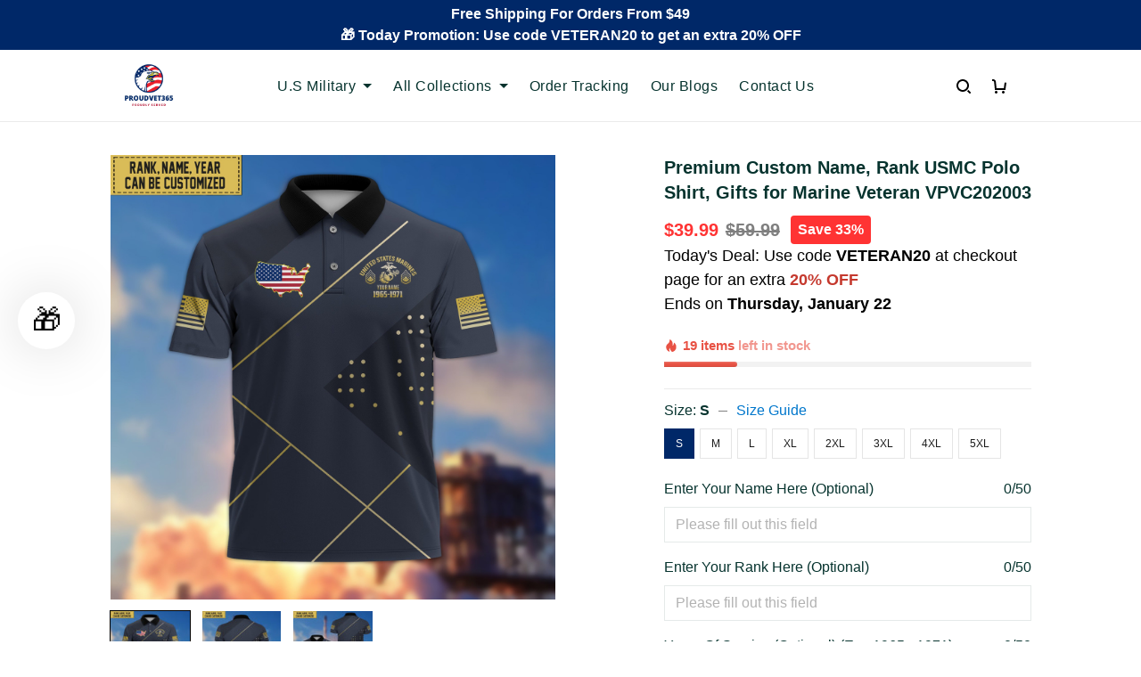

--- FILE ---
content_type: text/css
request_url: https://cdn.thesitebase.net/next/themes/3/160/36508/assets/theme.css
body_size: 43454
content:
.VueCarousel{display:flex;flex-direction:column;position:relative}.VueCarousel--reverse{flex-direction:column-reverse}.VueCarousel-wrapper{width:100%;position:relative;overflow:hidden}.VueCarousel-inner{display:flex;flex-direction:row;backface-visibility:hidden}.VueCarousel-inner--center{justify-content:center}.VueCarousel-slide{flex-basis:inherit;flex-grow:0;flex-shrink:0;user-select:none;backface-visibility:hidden;-webkit-touch-callout:none;-webkit-tap-highlight-color:rgba(0,0,0,0);outline:none}.VueCarousel-slide-adjustableHeight{display:table;flex-basis:auto;width:100%}.VueCarousel-navigation-button{position:absolute;top:50%;transform:translateY(-50%);box-sizing:border-box;color:transparent;line-height:0;text-decoration:none;-webkit-appearance:none;appearance:none;border:none;background-color:rgba(0,0,0,.08);cursor:pointer;outline:none;width:20px;height:40px;overflow:hidden}.VueCarousel-navigation-button:focus,.VueCarousel-navigation-button.focused,.VueCarousel-navigation-button:active,.VueCarousel-navigation-button:hover,.VueCarousel-navigation-button.hovered,.VueCarousel-navigation-button.active{outline:none}.VueCarousel-navigation-button svg{position:relative;width:24px;height:24px}.VueCarousel-navigation-next{right:0;font-family:BlinkMacSystemFont,-apple-system,Segoe UI,Roboto,Oxygen,Ubuntu,Cantarell,Fira Sans,Droid Sans,Helvetica Neue,Helvetica,Arial,sans-serif}.VueCarousel-navigation-prev{left:0;font-family:BlinkMacSystemFont,-apple-system,Segoe UI,Roboto,Oxygen,Ubuntu,Cantarell,Fira Sans,Droid Sans,Helvetica Neue,Helvetica,Arial,sans-serif}.VueCarousel-navigation--disabled{opacity:.5;cursor:default}.VueCarousel-pagination{width:100%;text-align:center}.VueCarousel-pagination--top-overlay{position:absolute;top:0}.VueCarousel-pagination--bottom-overlay{position:absolute;bottom:0}.VueCarousel-dot-container{display:inline-block;margin:0 auto;padding:0}.VueCarousel-dot{display:inline-block;cursor:pointer;-webkit-appearance:none;appearance:none;border:none;background-clip:content-box;box-sizing:content-box;padding:0;border-radius:100%;outline:none}.VueCarousel-slide-adjustableHeight{display:block}.VueCarousel-inner{align-items:flex-start}[id=v-progressbar]{pointer-events:none}[id=v-progressbar] .v-p-bar{position:fixed;top:0;left:0;width:100%;height:2px;background:#29d;z-index:1031}[id=v-progressbar] .v-p-peg{display:block;position:absolute;right:0;width:100px;height:100%;box-shadow:0 0 10px #29d,0 0 5px #29d;opacity:1;transform:rotate(3deg) translateY(-4px)}*,*:before,*:after{box-sizing:border-box}main{display:block}html{position:relative;font-size:var(--font-size-type-body-size);-webkit-font-smoothing:antialiased;-moz-osx-font-smoothing:grayscale;text-rendering:optimizeLegibility}body{margin:0;font-family:var(--type-body-family);font-size:var(--font-size-type-body-size);font-weight:var(--body-font-weight);font-style:var(--body-font-style);line-height:1.5;color:var(--color-text);text-align:left;background-color:var(--color-background);-webkit-text-size-adjust:100%;-webkit-tap-highlight-color:rgba(0,0,0,0)}body .sm-survey,body .crisp-client{display:none}[tabindex="-1"]:focus:not(:focus-visible){outline:0!important}hr{margin:1rem 0;color:inherit;background-color:currentColor;border:0;opacity:.25}hr:not([size]){height:1px}h6,.h6,h5,.h5,h4,.h4,h3,.h3,h2,.h2,h1,.h1{font-family:var(--type-heading-family);font-weight:var(--header-font-weight);font-style:var(--header-font-style);text-transform:var(--header-text-transform);margin-top:0;margin-bottom:12px;line-height:normal;color:var(--color-heading)}h1,.h1{font-size:var(--font-size-embase-heading)}h2,.h2{font-size:var(--font-size-embase-85)}h3,.h3{font-size:var(--font-size-embase-67)}h4,.h4{font-size:var(--font-size-embase-50)}h5,.h5{font-size:var(--font-size-embase-42)}h6,.h6{font-size:var(--font-size-embase-35)}p{margin-top:0;margin-bottom:12px}abbr[title],abbr[data-original-title]{text-decoration:underline;text-decoration:underline dotted;cursor:help;border-bottom:0;text-decoration-skip-ink:none}address{margin-bottom:1rem;font-style:normal;line-height:inherit}ol,ul,dl{margin-top:0;margin-bottom:1rem}ol ol,ul ul,ol ul,ul ol{margin-bottom:0}dt{font-weight:700}dd{margin-bottom:.5rem;margin-left:0}blockquote{margin:0 0 1rem}b,strong{font-weight:800}small{font-size:80%}sub,sup{position:relative;font-size:75%;line-height:0;vertical-align:baseline}sub{bottom:-.25em}sup{top:-.5em}a{color:var(--color-background-button);text-decoration:none;background-color:transparent}a:hover{color:var(--a-hover);text-decoration:underline;transition:.125s all ease}a.link-initial{text-decoration:none;color:initial}a.link-underline{text-decoration:underline}a.link-underline:hover{opacity:.5}a:not([href]):not([tabindex]),a:not([href]):not([tabindex]):hover,a:not([href]):not([tabindex]):focus{color:inherit;text-decoration:none;outline:0}pre,code,kbd,samp{font-family:var(--type-body-family);font-size:1em}pre{margin-top:0;margin-bottom:1rem;overflow:auto}figure{margin:0 0 1rem}img,embed,object,video{height:auto;max-width:100%;border-style:none}svg{overflow:hidden;vertical-align:middle}table{border-collapse:collapse}caption{padding-top:.75rem;padding-bottom:.75rem;color:var(--color-text);text-align:left;caption-side:bottom}th{text-align:inherit}label{display:inline-block;margin-bottom:.5rem}button{border-radius:0;background:transparent;border:none}button:focus{outline:none}input,button,select,optgroup,textarea{margin:0;border-radius:0;font-family:var(--type-body-family);font-size:inherit;line-height:inherit}select{-moz-appearance:none;-webkit-appearance:none}select::-ms-expand{display:none}button,input{overflow:visible}select:focus,input:focus{outline:none}input,textarea{background:#fff;border:1px solid rgba(var(--color-text-rgb),.1);min-height:40px;outline:none;box-shadow:none}input:hover,textarea:hover{outline:none;border:1px solid rgba(var(--color-text-rgb),.2)}input:focus,textarea:focus{outline:none;border:1px solid rgba(var(--color-text-rgb),.8)}input::-webkit-input-placeholder,textarea::-webkit-input-placeholder{color:rgba(0,0,0,.3)}input::-moz-placeholder,textarea::-moz-placeholder{color:rgba(0,0,0,.3)}input:-ms-input-placeholder,textarea:-ms-input-placeholder{color:rgba(0,0,0,.3)}button,select{text-transform:none}select{word-wrap:normal}button,[type=button],[type=reset],[type=submit]{-webkit-appearance:button}button:not(:disabled),[type=button]:not(:disabled),[type=reset]:not(:disabled),[type=submit]:not(:disabled){cursor:pointer}button::-moz-focus-inner,[type=button]::-moz-focus-inner,[type=reset]::-moz-focus-inner,[type=submit]::-moz-focus-inner{padding:0;border-style:none}input[type=radio],input[type=checkbox]{box-sizing:border-box;padding:0}input[type=date],input[type=time],input[type=datetime-local],input[type=month]{-webkit-appearance:listbox}textarea{padding-top:8px;overflow:auto;resize:vertical}fieldset{min-width:0;padding:0;margin:0;border:0}legend{display:block;width:100%;max-width:100%;padding:0;margin-bottom:.5rem;font-size:1.5rem;line-height:inherit;color:inherit;white-space:normal}progress{vertical-align:baseline}[type=number]::-webkit-inner-spin-button,[type=number]::-webkit-outer-spin-button{height:auto;-webkit-appearance:none;margin:0}[type=number]{-moz-appearance:textfield}[type=search]{outline-offset:-2px;-webkit-appearance:none}[type=search]::-webkit-search-decoration{-webkit-appearance:none}::-webkit-file-upload-button{font:inherit;-webkit-appearance:button}output{display:inline-block}summary{display:list-item;cursor:pointer}template{display:none}[hidden]{display:none!important}.is-noscroll{overflow-y:hidden}table.table-bordered{width:100%;margin-bottom:1rem;background-color:transparent;border:1px solid #E6E6E6}table.table-bordered th,table.table-bordered td{padding:.75rem;vertical-align:top;border:1px solid #E6E6E6}table.table-bordered thead td{border-bottom-width:2px}table.table-bordered thead th{vertical-align:bottom;border-bottom:2px solid #E6E6E6}table.table-bordered tbody+tbody{border-top:2px solid #E6E6E6}.subtle{font-family:var(--type-body-family);font-size:var(--font-size-type-body-size);font-weight:var(--body-font-weight);font-style:var(--body-font-style);font-size:var(--font-size-embase-subtle);line-height:normal;color:var(--color-text)}.caption{font-family:var(--type-body-family);font-size:var(--font-size-type-body-size);font-weight:var(--body-font-weight);font-style:var(--body-font-style);font-size:var(--font-size-embase-subtle);line-height:normal;letter-spacing:var(--letter-spacing-02);text-transform:uppercase;color:var(--color-text)}.has-text-white{color:#fff}.has-background-white{background-color:#fff}.has-text-black{color:#000}.has-background-black{background-color:#000}.has-text-success{color:var(--color-success)}.has-background-success{background-color:var(--color-success)}.has-text-warning{color:var(--color-warning)}.has-background-warning{background-color:var(--color-warning)}.text-align-center{text-align:center}.text-align-justify{text-align:justify}.text-align-left{text-align:left}.text-align-right{text-align:right}@media only screen and (max-width: 1023px){.text-align-center-xs{text-align:center}.text-align-justify-xs{text-align:justify}.text-align-left-xs{text-align:left}.text-align-right-xs{text-align:right}.hidden-xs{display:none!important}}@media only screen and (min-width: 1024px){.text-align-center-lg{text-align:center}.text-align-justify-lg{text-align:justify}.text-align-left-lg{text-align:left}.text-align-right-lg{text-align:right}.hidden-lg{display:none!important}}.spacing-normal{letter-spacing:normal}.has-text-weight-light{font-weight:300}.has-text-weight-normal{font-weight:400}.has-text-weight-medium{font-weight:500}.has-text-weight-semibold{font-weight:600}.has-text-weight-bold{font-weight:700}.is-capitalized{text-transform:capitalize}.is-lowercase{text-transform:lowercase}.is-uppercase{text-transform:uppercase}.is-initial{text-transform:initial}.is-italic{font-style:italic}.decoration-none{text-decoration:none}.decoration-line-through{text-decoration:line-through}.decoration-underline{text-decoration:underline}.\:hover-no-underline:hover{text-decoration:none}.\:hover-underline:hover{text-decoration:underline}.list-style-none{list-style:none}.cursor-zoom-in{cursor:zoom-in}.word-break-all{word-break:break-all}.flex{display:flex}.flex-inline{display:inline-flex}.flex-grow{flex:1 0 auto}.flex-basis{flex:0 0 auto}.flex-1{flex:1}.flex-wrap{flex-wrap:wrap}.flex-nowrap{flex-wrap:nowrap}.row-reverse{flex-direction:row-reverse}.items-center{align-items:center}.items-stretch{align-items:stretch}.item-base-line{align-items:baseline}.justify-center{justify-content:center}.justify-start{justify-content:flex-start}.justify-end{justify-content:flex-end}.justify-space-between{justify-content:space-between}.flow-column{flex-flow:column}.flow-wrap{flex-flow:wrap}.direction-column{flex-direction:column}.w-100{width:100%}.h-100{height:100%}.h-100vh{height:100vh}.vh-min-100{min-height:100vh}.relative{position:relative}.absolute{position:absolute}.fixed{position:fixed}.d-block{display:block}.align-center{align-items:center}.align-baseline{align-items:baseline}.align-end{align-items:flex-end}.align-start{align-items:flex-start}.pointer{cursor:pointer}.white-space-pre-line{white-space:pre-line}.brdr-none{border:none}.brdr-1{border:1px solid}.brdr-top-1{border-top-width:1px;border-top-style:solid}.brdr-bottom-1{border-bottom-width:1px;border-bottom-style:solid}.brdr-left-1{border-left-width:1px;border-left-style:solid}.brdr-right-1{border-right-width:1px;border-right-style:solid}.brdr-cl-white{border-color:#fff}.brdr-cl-black{border-color:#000}.brdr-cl-success{border-color:var(--color-success)}.brdr-cl-warning{border-color:var(--color-warning)}.cl-white{color:#fff}.cl-black{color:#000}.cl-success{color:var(--color-success)}.cl-warning{color:var(--color-warning)}.p0{padding:0}.m0{margin:0}.p4{padding:4px}.m4{margin:4px}.p6{padding:6px}.m6{margin:6px}.p8{padding:8px}.m8{margin:8px}.p10{padding:10px}.m10{margin:10px}.p12{padding:12px}.m12{margin:12px}.p14{padding:14px}.m14{margin:14px}.p16{padding:16px}.m16{margin:16px}.p20{padding:20px}.m20{margin:20px}.p22{padding:22px}.m22{margin:22px}.p24{padding:24px}.m24{margin:24px}.p26{padding:26px}.m26{margin:26px}.p28{padding:28px}.m28{margin:28px}.p32{padding:32px}.m32{margin:32px}.p36{padding:36px}.m36{margin:36px}.p40{padding:40px}.m40{margin:40px}.p48{padding:48px}.m48{margin:48px}.p55{padding:55px}.m55{margin:55px}.px0{padding-left:0;padding-right:0}.mx0{margin-left:0;margin-right:0}.px4{padding-left:4px;padding-right:4px}.mx4{margin-left:4px;margin-right:4px}.px6{padding-left:6px;padding-right:6px}.mx6{margin-left:6px;margin-right:6px}.px8{padding-left:8px;padding-right:8px}.mx8{margin-left:8px;margin-right:8px}.px10{padding-left:10px;padding-right:10px}.mx10{margin-left:10px;margin-right:10px}.px12{padding-left:12px;padding-right:12px}.mx12{margin-left:12px;margin-right:12px}.px14{padding-left:14px;padding-right:14px}.mx14{margin-left:14px;margin-right:14px}.px16{padding-left:16px;padding-right:16px}.mx16{margin-left:16px;margin-right:16px}.px20{padding-left:20px;padding-right:20px}.mx20{margin-left:20px;margin-right:20px}.px22{padding-left:22px;padding-right:22px}.mx22{margin-left:22px;margin-right:22px}.px24{padding-left:24px;padding-right:24px}.mx24{margin-left:24px;margin-right:24px}.px26{padding-left:26px;padding-right:26px}.mx26{margin-left:26px;margin-right:26px}.px28{padding-left:28px;padding-right:28px}.mx28{margin-left:28px;margin-right:28px}.px32{padding-left:32px;padding-right:32px}.mx32{margin-left:32px;margin-right:32px}.px36{padding-left:36px;padding-right:36px}.mx36{margin-left:36px;margin-right:36px}.px40{padding-left:40px;padding-right:40px}.mx40{margin-left:40px;margin-right:40px}.px48{padding-left:48px;padding-right:48px}.mx48{margin-left:48px;margin-right:48px}.px55{padding-left:55px;padding-right:55px}.mx55{margin-left:55px;margin-right:55px}.py0{padding-top:0;padding-bottom:0}.my0{margin-top:0;margin-bottom:0}.py4{padding-top:4px;padding-bottom:4px}.my4{margin-top:4px;margin-bottom:4px}.py6{padding-top:6px;padding-bottom:6px}.my6{margin-top:6px;margin-bottom:6px}.py8{padding-top:8px;padding-bottom:8px}.my8{margin-top:8px;margin-bottom:8px}.py10{padding-top:10px;padding-bottom:10px}.my10{margin-top:10px;margin-bottom:10px}.py12{padding-top:12px;padding-bottom:12px}.my12{margin-top:12px;margin-bottom:12px}.py14{padding-top:14px;padding-bottom:14px}.my14{margin-top:14px;margin-bottom:14px}.py16{padding-top:16px;padding-bottom:16px}.my16{margin-top:16px;margin-bottom:16px}.py20{padding-top:20px;padding-bottom:20px}.my20{margin-top:20px;margin-bottom:20px}.py22{padding-top:22px;padding-bottom:22px}.my22{margin-top:22px;margin-bottom:22px}.py24{padding-top:24px;padding-bottom:24px}.my24{margin-top:24px;margin-bottom:24px}.py26{padding-top:26px;padding-bottom:26px}.my26{margin-top:26px;margin-bottom:26px}.py28{padding-top:28px;padding-bottom:28px}.my28{margin-top:28px;margin-bottom:28px}.py32{padding-top:32px;padding-bottom:32px}.my32{margin-top:32px;margin-bottom:32px}.py36{padding-top:36px;padding-bottom:36px}.my36{margin-top:36px;margin-bottom:36px}.py40{padding-top:40px;padding-bottom:40px}.my40{margin-top:40px;margin-bottom:40px}.py48{padding-top:48px;padding-bottom:48px}.my48{margin-top:48px;margin-bottom:48px}.py55{padding-top:55px;padding-bottom:55px}.my55{margin-top:55px;margin-bottom:55px}.pt0{padding-top:0}.mt0{margin-top:0}.pt4{padding-top:4px}.mt4{margin-top:4px}.pt6{padding-top:6px}.mt6{margin-top:6px}.pt8{padding-top:8px}.mt8{margin-top:8px}.pt10{padding-top:10px}.mt10{margin-top:10px}.pt12{padding-top:12px}.mt12{margin-top:12px}.pt14{padding-top:14px}.mt14{margin-top:14px}.pt16{padding-top:16px}.mt16{margin-top:16px}.pt20{padding-top:20px}.mt20{margin-top:20px}.pt22{padding-top:22px}.mt22{margin-top:22px}.pt24{padding-top:24px}.mt24{margin-top:24px}.pt26{padding-top:26px}.mt26{margin-top:26px}.pt28{padding-top:28px}.mt28{margin-top:28px}.pt32{padding-top:32px}.mt32{margin-top:32px}.pt36{padding-top:36px}.mt36{margin-top:36px}.pt40{padding-top:40px}.mt40{margin-top:40px}.pt48{padding-top:48px}.mt48{margin-top:48px}.pt55{padding-top:55px}.mt55{margin-top:55px}.pt64{padding-top:64px}.mt64{margin-top:64px}.pb0{padding-bottom:0}.mb0{margin-bottom:0}.pb6{padding-bottom:6px}.mb6{margin-bottom:6px}.pb4{padding-bottom:4px}.mb4{margin-bottom:4px}.pb8{padding-bottom:8px}.mb8{margin-bottom:8px}.pb10{padding-bottom:10px}.mb10{margin-bottom:10px}.pb12{padding-bottom:12px}.mb12{margin-bottom:12px}.pb14{padding-bottom:14px}.mb14{margin-bottom:14px}.pb20{padding-bottom:20px}.mb20{margin-bottom:20px}.pb16{padding-bottom:16px}.mb16{margin-bottom:16px}.pb22{padding-bottom:22px}.mb22{margin-bottom:22px}.pb24{padding-bottom:24px}.mb24{margin-bottom:24px}.pb26{padding-bottom:26px}.mb26{margin-bottom:26px}.pb28{padding-bottom:28px}.mb28{margin-bottom:28px}.pb32{padding-bottom:32px}.mb32{margin-bottom:32px}.pb36{padding-bottom:36px}.mb36{margin-bottom:36px}.pb40{padding-bottom:40px}.mb40{margin-bottom:40px}.pb48{padding-bottom:48px}.mb48{margin-bottom:48px}.pb55{padding-bottom:55px}.mb55{margin-bottom:55px}.pr0{padding-right:0}.mr0{margin-right:0}.pr4{padding-right:4px}.mr4{margin-right:4px}.pr6{padding-right:6px}.mr6{margin-right:6px}.pr8{padding-right:8px}.mr8{margin-right:8px}.pr10{padding-right:10px}.mr10{margin-right:10px}.pr12{padding-right:12px}.mr12{margin-right:12px}.pr14{padding-right:14px}.mr14{margin-right:14px}.pr16{padding-right:16px}.mr16{margin-right:16px}.pr20{padding-right:20px}.mr20{margin-right:20px}.pr22{padding-right:22px}.mr22{margin-right:22px}.pr24{padding-right:24px}.mr24{margin-right:24px}.pr26{padding-right:26px}.mr26{margin-right:26px}.pr28{padding-right:28px}.mr28{margin-right:28px}.pr32{padding-right:32px}.mr32{margin-right:32px}.pr36{padding-right:36px}.mr36{margin-right:36px}.pr40{padding-right:40px}.mr40{margin-right:40px}.pr48{padding-right:48px}.mr48{margin-right:48px}.pr55{padding-right:55px}.mr55{margin-right:55px}.pl0{padding-left:0}.ml0{margin-left:0}.pl4{padding-left:4px}.ml4{margin-left:4px}.pl6{padding-left:6px}.ml6{margin-left:6px}.pl8{padding-left:8px}.ml8{margin-left:8px}.pl10{padding-left:10px}.ml10{margin-left:10px}.pl12{padding-left:12px}.ml12{margin-left:12px}.pl14{padding-left:14px}.ml14{margin-left:14px}.pl16{padding-left:16px}.ml16{margin-left:16px}.pl20{padding-left:20px}.ml20{margin-left:20px}.pl22{padding-left:22px}.ml22{margin-left:22px}.pl24{padding-left:24px}.ml24{margin-left:24px}.pl26{padding-left:26px}.ml26{margin-left:26px}.pl28{padding-left:28px}.ml28{margin-left:28px}.pl32{padding-left:32px}.ml32{margin-left:32px}.pl36{padding-left:36px}.ml36{margin-left:36px}.pl40{padding-left:40px}.ml40{margin-left:40px}.pl48{padding-left:48px}.ml48{margin-left:48px}.pl55{padding-left:55px}.ml55{margin-left:55px}.shape-cut-all{clip-path:polygon(0 16px,16px 0,calc(100% - 16px) 0,100% 16px,100% calc(100% - 16px),calc(100% - 16px) 100%,16px 100%,0 calc(100% - 16px));-webkit-clip-path:polygon(0 16px,16px 0,calc(100% - 16px) 0,100% 16px,100% calc(100% - 16px),calc(100% - 16px) 100%,16px 100%,0 calc(100% - 16px))}.shape-cut-t-r-b-l{clip-path:polygon(0 0,0 0,calc(100% - 16px) 0,100% 16px,100% 100%,100% 100%,16px 100%,0 calc(100% - 16px));-webkit-clip-path:polygon(0 0,0 0,calc(100% - 16px) 0,100% 16px,100% 100%,100% 100%,16px 100%,0 calc(100% - 16px))}.shape-cut-t-l-b-r{clip-path:polygon(0 16px,16px 0,100% 0,100% 0,100% calc(100% - 16px),calc(100% - 16px) 100%,0 100%,0 100%);-webkit-clip-path:polygon(0 16px,16px 0,100% 0,100% 0,100% calc(100% - 16px),calc(100% - 16px) 100%,0 100%,0 100%)}.shape-cut-b-l{clip-path:polygon(0 0,0 0,100% 0,100% 0,100% 100%,100% 100%,16px 100%,0 calc(100% - 16px));-webkit-clip-path:polygon(0 0,0 0,100% 0,100% 0,100% 100%,100% 100%,16px 100%,0 calc(100% - 16px))}.shape-cut-b-r{clip-path:polygon(0 0,0 0,100% 0,100% 0,100% calc(100% - 16px),calc(100% - 16px) 100%,0 100%,0 100%);-webkit-clip-path:polygon(0 0,0 0,100% 0,100% 0,100% calc(100% - 16px),calc(100% - 16px) 100%,0 100%,0 100%)}.shape-cut-t-r{clip-path:polygon(0 0,0 0,calc(100% - 16px) 0,100% 16px,100% 100%,100% 100%,0 100%,0 100%);-webkit-clip-path:polygon(0 0,0 0,calc(100% - 16px) 0,100% 16px,100% 100%,100% 100%,0 100%,0 100%)}.shape-cut-t-l{clip-path:polygon(0 16px,16px 0,100% 0,100% 0,100% 100%,100% 100%,0 100%,0 100%);-webkit-clip-path:polygon(0 16px,16px 0,100% 0,100% 0,100% 100%,100% 100%,0 100%,0 100%)}.shape-round-all{border-radius:24px!important;transform:translateZ(0)}.shape-round-all img{border-radius:24px}.shape-round-t-l-b-r{border-radius:0 24px!important;transform:translateZ(0)}.shape-round-t-l-b-r img{border-radius:0 24px}.shape-round-t-r-b-l{border-radius:24px 0!important;transform:translateZ(0)}.shape-round-t-r-b-l img{border-radius:24px 0}.shape-round-b-l{border-radius:0 0 0 24px!important;transform:translateZ(0)}.shape-round-b-l img{border-radius:0 0 0 24px}.shape-round-b-r{border-radius:0 0 24px!important;transform:translateZ(0)}.shape-round-b-r img{border-radius:0 0 24px}.shape-round-t-r{border-radius:0 24px 0 0!important;transform:translateZ(0)}.shape-round-t-r img{border-radius:0 24px 0 0}.shape-round-t-l{border-radius:24px 0 0!important;transform:translateZ(0)}.shape-round-t-l img{border-radius:24px 0 0}.shape-round-circle{border-radius:50%!important;transform:translateZ(0)}.shape-round-circle img{border-radius:50%}.sharp-dark-blur{background:rgba(66,66,66,.08)}.sharp-light-blur{background:rgba(255,255,255,.48)}.chevron{border-style:solid;border-width:1px 1px 0 0;display:inline-block;height:8px;width:8px}.chevron.chevron-top{transform:rotate(-45deg)}.chevron.chevron-right{transform:rotate(45deg)}.chevron.chevron-bottom{transform:rotate(135deg)}.chevron.chevron-left{transform:rotate(-135deg)}.triangle{width:0;height:0;border-style:solid;border-width:5px;border-bottom-width:0;border-color:rgba(0,0,0,.5) transparent transparent transparent}.triangle.triangle-top{transform:rotate(180deg)}.triangle.triangle-right{transform:rotate(-90deg)}.triangle.triangle-bottom{transform:rotate(0)}.triangle.triangle-left{transform:rotate(90deg)}.minus{display:inline-block;border-top-style:solid;border-top-width:1px;width:8px}.plus{position:relative;left:-4px}.plus:before{content:"";position:absolute;display:inline-block;border-top-style:solid;border-top-width:1px;width:8px}.plus:after{content:"";position:absolute;display:inline-block;border-top-style:solid;border-top-width:1px;width:8px;transform:rotate(90deg)}.image-wrap{overflow:hidden;margin-left:auto;margin-right:auto;max-width:100%;line-height:0}.loading-spinner{position:relative;padding-bottom:24px;width:100%}.loading-spinner:before{content:"";box-sizing:border-box;position:absolute;top:calc(50% - 10px);left:calc(50% - 10px);width:20px;height:20px;border-radius:50%;border:2px solid #999999;border-top-color:#4c4c4c;animation:loading-spinner 1.2s cubic-bezier(.5,0,.5,1) infinite}.view-more-link{color:var(--color-primary)}.view-more-link:hover{color:rgba(var(--color-primary-rgb),.5)}.upsell-color-product-name{color:var(--color-product-detail-name)!important}.upsell-color-price,.upsell-custom-option__price{color:var(--color-product-detail-price)!important}.upsell-color-link{color:var(--color-primary)!important}.upsell-color-compare-price{color:var(--color-product-detail-sale-price)!important}.svg-class{height:1em}.container{min-width:0px;width:100%;max-width:480px;padding-right:12px;padding-left:12px;margin-right:auto;margin-left:auto}@media (min-width: 1024px){.container{min-width:984px;width:calc(100% - 214px);max-width:1536px;padding-right:16px;padding-left:16px}}.container-page{min-width:0px;width:100%;max-width:480px;padding-right:12px;padding-left:12px;margin-right:auto;margin-left:auto}@media (min-width: 1024px){.container-page{min-width:984px;width:calc(100% - 214px);max-width:1280px;padding-right:16px;padding-left:16px}}.container-fluid{width:100%;padding-right:12px;padding-left:12px;margin-right:auto;margin-left:auto}@media (min-width: 1024px){.container-fluid{width:100%;padding-right:16px;padding-left:16px}}.row{display:flex;flex-wrap:wrap;margin-right:-12px;margin-left:-12px}@media (min-width: 1024px){.row{margin-right:-16px;margin-left:-16px}}.no-gutters{margin-right:auto;margin-left:auto}.no-gutters>.col,.no-gutters>[class*=col-]{padding-right:0;padding-left:0}.no-padding{padding-left:0;padding-right:0}.col-lg,.col-lg-auto,.col-lg-one-fifth,.col-lg-one-seventh,.col-lg-one-eighth,.col-lg-12,.col-lg-11,.col-lg-10,.col-lg-9,.col-lg-8,.col-lg-7,.col-lg-6,.col-lg-5,.col-lg-4,.col-lg-3,.col-lg-2,.col-lg-1,.col,.col-auto,.col-one-fifth,.col-one-seventh,.col-one-eighth,.col-12,.col-11,.col-10,.col-9,.col-8,.col-7,.col-6,.col-5,.col-4,.col-3,.col-2,.col-1{position:relative;width:100%;padding-right:12px;padding-left:12px}@media (min-width: 1024px){.col-lg,.col-lg-auto,.col-lg-one-fifth,.col-lg-one-seventh,.col-lg-one-eighth,.col-lg-12,.col-lg-11,.col-lg-10,.col-lg-9,.col-lg-8,.col-lg-7,.col-lg-6,.col-lg-5,.col-lg-4,.col-lg-3,.col-lg-2,.col-lg-1,.col,.col-auto,.col-one-fifth,.col-one-seventh,.col-one-eighth,.col-12,.col-11,.col-10,.col-9,.col-8,.col-7,.col-6,.col-5,.col-4,.col-3,.col-2,.col-1{padding-right:16px;padding-left:16px}}.col{flex-basis:0;flex-grow:1;max-width:100%}.col-auto{flex:0 0 auto;width:auto;max-width:100%}.col-one-fifth{flex:0 0 20%;max-width:20%}.col-one-seventh{flex:0 0 14.285%;max-width:14.285%}.col-one-eighth{flex:0 0 12.5%;max-width:12.5%}.col-1{flex:0 0 8.3333333333%;max-width:8.3333333333%}.col-2{flex:0 0 16.6666666667%;max-width:16.6666666667%}.col-3{flex:0 0 25%;max-width:25%}.col-4{flex:0 0 33.3333333333%;max-width:33.3333333333%}.col-5{flex:0 0 41.6666666667%;max-width:41.6666666667%}.col-6{flex:0 0 50%;max-width:50%}.col-7{flex:0 0 58.3333333333%;max-width:58.3333333333%}.col-8{flex:0 0 66.6666666667%;max-width:66.6666666667%}.col-9{flex:0 0 75%;max-width:75%}.col-10{flex:0 0 83.3333333333%;max-width:83.3333333333%}.col-11{flex:0 0 91.6666666667%;max-width:91.6666666667%}.col-12{flex:0 0 100%;max-width:100%}.order-first{order:-1}.order-last{order:13}.order-0{order:0}.order-1{order:1}.order-2{order:2}.order-3{order:3}.order-4{order:4}.order-5{order:5}.order-6{order:6}.order-7{order:7}.order-8{order:8}.order-9{order:9}.order-10{order:10}.order-11{order:11}.order-12{order:12}.offset-1{margin-left:8.3333333333%}.offset-2{margin-left:16.6666666667%}.offset-3{margin-left:25%}.offset-4{margin-left:33.3333333333%}.offset-5{margin-left:41.6666666667%}.offset-6{margin-left:50%}.offset-7{margin-left:58.3333333333%}.offset-8{margin-left:66.6666666667%}.offset-9{margin-left:75%}.offset-10{margin-left:83.3333333333%}.offset-11{margin-left:91.6666666667%}@media (min-width: 1024px){.col-lg{flex-basis:0;flex-grow:1;max-width:100%}.col-lg-auto{flex:0 0 auto;width:auto;max-width:100%}.col-lg-one-fifth{flex:0 0 20%;max-width:20%}.col-lg-one-seventh{flex:0 0 14.285%;max-width:14.285%}.col-lg-one-eighth{flex:0 0 12.5%;max-width:12.5%}.col-lg-1{flex:0 0 8.3333333333%;max-width:8.3333333333%}.col-lg-2{flex:0 0 16.6666666667%;max-width:16.6666666667%}.col-lg-3{flex:0 0 25%;max-width:25%}.col-lg-4{flex:0 0 33.3333333333%;max-width:33.3333333333%}.col-lg-5{flex:0 0 41.6666666667%;max-width:41.6666666667%}.col-lg-6{flex:0 0 50%;max-width:50%}.col-lg-7{flex:0 0 58.3333333333%;max-width:58.3333333333%}.col-lg-8{flex:0 0 66.6666666667%;max-width:66.6666666667%}.col-lg-9{flex:0 0 75%;max-width:75%}.col-lg-10{flex:0 0 83.3333333333%;max-width:83.3333333333%}.col-lg-11{flex:0 0 91.6666666667%;max-width:91.6666666667%}.col-lg-12{flex:0 0 100%;max-width:100%}.order-lg-first{order:-1}.order-lg-last{order:13}.order-lg-0{order:0}.order-lg-1{order:1}.order-lg-2{order:2}.order-lg-3{order:3}.order-lg-4{order:4}.order-lg-5{order:5}.order-lg-6{order:6}.order-lg-7{order:7}.order-lg-8{order:8}.order-lg-9{order:9}.order-lg-10{order:10}.order-lg-11{order:11}.order-lg-12{order:12}.offset-lg-0{margin-left:0}.offset-lg-1{margin-left:8.3333333333%}.offset-lg-2{margin-left:16.6666666667%}.offset-lg-3{margin-left:25%}.offset-lg-4{margin-left:33.3333333333%}.offset-lg-5{margin-left:41.6666666667%}.offset-lg-6{margin-left:50%}.offset-lg-7{margin-left:58.3333333333%}.offset-lg-8{margin-left:66.6666666667%}.offset-lg-9{margin-left:75%}.offset-lg-10{margin-left:83.3333333333%}.offset-lg-11{margin-left:91.6666666667%}}.collapse-transition{transition:.3s height ease-in-out,.3s padding-top ease-in-out,.3s padding-bottom ease-in-out}.fade-in-down-enter-active,.fade-in-up-enter-active{transition:all .25s cubic-bezier(.4,0,.2,1)}.fade-in-down-leave-active,.fade-in-up-leave-active{transition:all .2s cubic-bezier(.4,0,1,1)}.fade-in-down-enter-from,.fade-in-down-leave-to,.fade-in-up-enter-from,.fade-in-up-leave-to{opacity:0}.fade-in-down-enter-from,.fade-in-down-leave-to{transform:translateY(-100%)}.fade-in-up-enter-from,.fade-in-up-leave-to{transform:translateY(100%)}.fade-enter-active,.fade-leave-active{transition:.325s all cubic-bezier(.56,0,.24,1)}.fade-enter-from,.fade-leave-to{opacity:0}.slide-top-enter-active,.slide-top-leave-active{transition:all .3s cubic-bezier(.55,0,.1,1)}.slide-top-enter-from,.slide-top-leave-active{transform:translateY(100%)}.slide-fade-down-enter-active{transition:all .4s ease}.slide-fade-down-leave-active{transition:all .3s ease}.slide-fade-down-enter-from,.slide-fade-down-leave-to{opacity:0}.slide-fade-down-enter-from{transform:translateY(-30px)}.slide-fade-down-leave-to{transform:translateY(-10px)}.cart-drawer-enter-active,.cart-drawer-leave-active{transition:.325s all cubic-bezier(.56,0,.24,1)}.cart-drawer-enter-active .cart-drawer-container,.cart-drawer-leave-active .cart-drawer-container{transform:translateZ(0)}.cart-drawer-enter-active .cart-drawer-footer,.cart-drawer-leave-active .cart-drawer-footer{opacity:0;transition:opacity .325s ease}.cart-drawer-enter-from,.cart-drawer-leave-to{transition:.325s all cubic-bezier(.56,0,.24,1)}.cart-drawer-enter-from .cart-drawer-overlay,.cart-drawer-leave-to .cart-drawer-overlay{opacity:0}.cart-drawer-enter-from .cart-drawer-container,.cart-drawer-leave-to .cart-drawer-container{transform:translate3d(100%,0,0)}.cart-drawer-enter-from .product-cart,.cart-drawer-leave-to .product-cart{opacity:0;transform:translate3d(0,24px,0) scaleY(1.2)}.animation-show-product-enter-to,.animation-show-product-enter-active{transition:.6s transform cubic-bezier(.3,.05,0,1),.01s opacity}.animation-show-product-leave-active{opacity:0;transition-delay:0s!important}.animation-show-product-enter-from{transform:translateY(64px);opacity:0;transition:.6s transform cubic-bezier(.3,.05,0,1),.01s opacity}.popover-left-enter-active,.popover-left-menu-leave-active{transition:all .325s}.popover-left-enter-active .popover-left__overlay,.popover-left-menu-leave-active .popover-left__overlay{transition:.325s all cubic-bezier(.56,0,.24,1)}.popover-left-enter-active .popover-left__content,.popover-left-menu-leave-active .popover-left__content{transform:translateZ(0);transition:all .325s}.popover-left-enter-from,.popover-left-leave-to{transition:all .325s}.popover-left-enter-from .popover-left__overlay,.popover-left-leave-to .popover-left__overlay{opacity:0;transition:all .325s}.popover-left-enter-from .popover-left__content,.popover-left-leave-to .popover-left__content{transform:translate3d(-100%,0,0);transition:all .325s}.popover-right-enter-active,.popover-right-menu-leave-active{transition:all .325s}.popover-right-enter-active .popover-right__overlay,.popover-right-menu-leave-active .popover-right__overlay{transition:.325s all cubic-bezier(.24,1,.56,0)}.popover-right-enter-active .popover-right__content,.popover-right-menu-leave-active .popover-right__content{transform:translateZ(0);transition:all .325s}.popover-right-enter-from,.popover-right-leave-to{transition:all .325s}.popover-right-enter-from .popover-right__overlay,.popover-right-leave-to .popover-right__overlay{opacity:0;transition:all .325s}.popover-right-enter-from .popover-right__content,.popover-right-leave-to .popover-right__content{transform:translate3d(100%,0,0);transition:all .325s}.popover-bottom-enter-active,.popover-bottom-leave-active,.popover-bottom-enter-active .popover-bottom__overlay,.popover-bottom-leave-active .popover-bottom__overlay,.popover-bottom-enter-from,.popover-bottom-leave-to{transition:.325s all cubic-bezier(.56,0,.24,1)}.popover-bottom-enter-from .popover-bottom__overlay,.popover-bottom-leave-to .popover-bottom__overlay{opacity:0}.popover-bottom-enter-from .popover-bottom__content,.popover-bottom-leave-to .popover-bottom__content{opacity:0;transform:translate3d(0,24px,0)}@keyframes spinAround{0%{transform:rotate(0)}to{transform:rotate(359deg)}}@keyframes btnLoading{0%{width:0}to{width:100%}}.animated{animation-duration:1s;animation-fill-mode:both}@keyframes fadeIn{0%{opacity:0}to{opacity:1}}.fadeIn{animation:fadeIn .25s ease}@keyframes fadeOut{0%{opacity:1}to{opacity:0}}.fadeOut{animation:fadeOut .25s ease}@keyframes fadeInDown{0%{opacity:0;transform:translate3d(0,-20px,0)}to{opacity:1;transform:none}}.fadeInDown{animation-name:fadeInDown}@keyframes fadeInUp{0%{opacity:0;transform:translate3d(0,20px,0)}to{opacity:1;transform:none}}.fadeInUp{animation-name:fadeInUp}@keyframes loading-spinner{to{transform:rotate(360deg)}}.slide-in-top{animation:slide-in-top .5s both}@keyframes slide-in-top{0%{transform:translateY(-119px)}to{transform:translateY(0)}}.slide-out-top{animation:slide-out-top .5s both}@keyframes slide-out-top{0%{transform:translateY(0)}to{transform:translateY(-119px)}}@keyframes progressBar{0%{width:0}to{width:100%}}@keyframes progress-bar-stripes{0%{background-position:0 0}to{background-position:20px 0}}@keyframes proceeding{0%{transform:translate3d(-50%,0,0) scaleX(2);right:100%}to{transform:translate3d(100%,0,0) scaleX(1);right:0;opacity:1}}@keyframes lazy_appear{0%{opacity:0;transform:translateZ(0) scale(1.05)}to{opacity:1;transform:translateZ(0) scale(1)}}@keyframes lazy-blur-in{0%{filter:blur(10px)}to{filter:none}}@keyframes next_slideshow{0%{opacity:.5;visibility:hidden;transform:translate3d(-48px,-50%,0)}to{opacity:1;visibility:visible;transform:translate3d(0,-50%,0)}}@keyframes previous_slideshow{0%{opacity:.5;visibility:hidden;transform:translate3d(48px,-50%,0)}to{opacity:1;visibility:visible;transform:translate3d(0,-50%,0)}}.aspect-ratio{display:block;position:relative;padding:0}.aspect-ratio img{position:absolute;max-width:100%;max-height:100%;display:block;top:0;right:0;bottom:0;left:0;margin:auto}.aspect-ratio img.is-rounded{border-radius:290486px}.aspect-ratio.is-square img.has-ratio,.aspect-ratio.is-1by1 img.has-ratio,.aspect-ratio.is-5by4 img.has-ratio,.aspect-ratio.is-4by3 img.has-ratio,.aspect-ratio.is-3by2 img.has-ratio,.aspect-ratio.is-5by3 img.has-ratio,.aspect-ratio.is-16by9 img.has-ratio,.aspect-ratio.is-2by1 img.has-ratio,.aspect-ratio.is-3by1 img.has-ratio,.aspect-ratio.is-4by5 img.has-ratio,.aspect-ratio.is-3by4 img.has-ratio,.aspect-ratio.is-2by3 img.has-ratio,.aspect-ratio.is-3by5 img.has-ratio,.aspect-ratio.is-9by16 img.has-ratio,.aspect-ratio.is-1by2 img.has-ratio,.aspect-ratio.is-1by3 img.has-ratio{position:absolute;bottom:0;left:0;right:0;top:0;height:100%;width:100%}.aspect-ratio.is-square,.aspect-ratio.is-1by1{padding-top:100%}.aspect-ratio.is-5by4{padding-top:80%}.aspect-ratio.is-4by3{padding-top:75%}.aspect-ratio.is-3by2{padding-top:66.6666%}.aspect-ratio.is-5by3{padding-top:60%}.aspect-ratio.is-16by9{padding-top:56.25%}.aspect-ratio.is-2by1{padding-top:50%}.aspect-ratio.is-3by1{padding-top:33.3333%}.aspect-ratio.is-4by5{padding-top:125%}.aspect-ratio.is-3by4{padding-top:133.3333%}.aspect-ratio.is-2by3{padding-top:150%}.aspect-ratio.is-3by5{padding-top:166.6666%}.aspect-ratio.is-9by16{padding-top:177.7777%}.aspect-ratio.is-1by2{padding-top:200%}.aspect-ratio.is-1by3{padding-top:300%}.aspect-ratio.is-fit-cover img{object-fit:cover;object-position:center center}.aspect-ratio.is-16x16{height:16px;width:16px}.aspect-ratio.is-24x24{height:24px;width:24px}.aspect-ratio.is-32x32{height:32px;width:32px}.aspect-ratio.is-48x48{height:48px;width:48px}.aspect-ratio.is-64x64{height:64px;width:64px}.aspect-ratio.is-96x96{height:96px;width:96px}.aspect-ratio.is-128x128{height:128px;width:128px}.image.sb-lazy:not([data-loaded=true]),.image.sb-lazy:not([src]),.sb-lazy:not([src]){display:block;padding-top:100%;position:relative;overflow:hidden}.image.sb-lazy:not([data-loaded=true]):before,.image.sb-lazy:not([src]):before,.sb-lazy:not([src]):before{content:"";position:absolute;top:0;left:0;right:0;bottom:0;background-color:var(--sb-lazy-not-src-before-background-color)}.image:not(.progressive).loading,.sb-lazy:not(.progressive)[lazy=loading]{width:100%;background-image:url(https://cdn.thesitebase.net/next/themes/3/160/36508/assets/rolling-C1A5j5n1.svg);background-repeat:no-repeat;background-position:center;transition:.375s opacity ease}.image:not(.progressive),.sb-lazy:not(.progressive)[lazy=loaded]{animation:lazy_appear .375s ease;background-image:none;will-change:opacity,transform}.image.error,.sb-lazy[lazy=error]{animation:lazy_appear .375s ease;background-image:none;will-change:opacity,transform}.sold-out{background-color:rgba(0,0,0,.2);color:#fff;font-size:16px;line-height:20px;padding:4px 8px}.sale-off{background-color:var(--color-warning);color:#fff;font-size:16px;line-height:20px;padding:4px 8px}[data-button=add-to-cart],[data-button=checkout],.btn.btn-buy-now{font-size:20px;padding-top:12px;padding-bottom:12px}[data-button=add-to-cart]:not(.disabled):not([disabled]):not(.btn-loading),[data-button=checkout]:not(.disabled):not([disabled]):not(.btn-loading),.btn.btn-buy-now:not(.disabled):not([disabled]):not(.btn-loading){background-color:var(--color-product-detail-background-button);color:var(--color-product-detail-text-button)}[data-button=add-to-cart]:not(.btn-loading):not(.disabled):not([disabled]):focus,[data-button=checkout]:not(.btn-loading):not(.disabled):not([disabled]):focus,.btn.btn-buy-now:not(.btn-loading):not(.disabled):not([disabled]):focus,[data-button=add-to-cart]:not(.btn-loading):not(.disabled):not([disabled]).focused,[data-button=checkout]:not(.btn-loading):not(.disabled):not([disabled]).focused,.btn.btn-buy-now:not(.btn-loading):not(.disabled):not([disabled]).focused,[data-button=add-to-cart]:not(.btn-loading):not(.disabled):not([disabled]):active,[data-button=checkout]:not(.btn-loading):not(.disabled):not([disabled]):active,.btn.btn-buy-now:not(.btn-loading):not(.disabled):not([disabled]):active,[data-button=add-to-cart]:not(.btn-loading):not(.disabled):not([disabled]):hover,[data-button=checkout]:not(.btn-loading):not(.disabled):not([disabled]):hover,.btn.btn-buy-now:not(.btn-loading):not(.disabled):not([disabled]):hover,[data-button=add-to-cart]:not(.btn-loading):not(.disabled):not([disabled]).hovered,[data-button=checkout]:not(.btn-loading):not(.disabled):not([disabled]).hovered,.btn.btn-buy-now:not(.btn-loading):not(.disabled):not([disabled]).hovered,[data-button=add-to-cart]:not(.btn-loading):not(.disabled):not([disabled]).active,[data-button=checkout]:not(.btn-loading):not(.disabled):not([disabled]).active,.btn.btn-buy-now:not(.btn-loading):not(.disabled):not([disabled]).active{background-color:var(--button-buy-now-background-color);color:var(--button-buy-now-color)}.btn{font-family:var(--type-button-family);font-weight:var(--button-font-weight);font-style:var(--button-font-style);text-transform:var(--button-text-transform);letter-spacing:var(--letter-spacing-05);-moz-appearance:none;-webkit-appearance:none;font-size:14px;line-height:normal;letter-spacing:.5px;padding:11px 22px;position:relative;transition:.3s all;text-decoration:none;outline:none;text-align:center;border-radius:0;box-shadow:none;display:inline-flex;justify-content:center;align-items:center;height:inherit;border:1px solid transparent;overflow:hidden}.btn span{position:relative;z-index:1}.btn:active{transform:translate3d(0,1px,0);transition:.0275s all ease}.btn[disabled],.btn.disabled,fieldset[disabled] .btn{cursor:not-allowed;background-color:rgba(0,0,0,.2);color:rgba(0,0,0,.2)}.btn.btn-primary:not(.disabled):not([disabled]){background-color:var(--color-background-button);color:var(--color-text-button)}.btn.btn-primary:not(.disabled):not([disabled]):active{box-shadow:inset 0 0 0 1px var(--color-background-button)}.btn.btn-primary:not(.disabled):not([disabled]).btn-loading:after{background-color:var(--button-state-btn-loading-background-color)}.btn.btn-primary:not(.btn-loading):not(.disabled):not([disabled]):focus,.btn.btn-primary:not(.btn-loading):not(.disabled):not([disabled]).focused,.btn.btn-primary:not(.btn-loading):not(.disabled):not([disabled]):active,.btn.btn-primary:not(.btn-loading):not(.disabled):not([disabled]):hover,.btn.btn-primary:not(.btn-loading):not(.disabled):not([disabled]).hovered,.btn.btn-primary:not(.btn-loading):not(.disabled):not([disabled]).active{background-color:var(--button-state-btn-primary-background-color);text-decoration:none;outline:none}.btn.btn-transparent{font-size:12px;opacity:.7;padding:0;text-transform:none}.btn.btn-transparent:hover{text-decoration:underline}.btn.btn-outline{background-color:transparent;border:var(--button-state-border);color:var(--color-background-button)}.btn.btn-outline:before{content:var(--btn-outline-before-content);position:absolute;width:100%;height:100%;top:0;left:0;transition:all .25s ease}.btn.btn-outline.shape-cut-t-l:before{clip-path:polygon(0% 16px,16px 0%,calc(100% + -0px) 0%,100% 0px,100% calc(100% + -0px),calc(100% + -0px) 100%,0px 100%,0% calc(100% + -0px),0% 50%,1px 50%,1px calc(100% - .4px),.4px calc(100% - 1px),calc(100% - .4px) calc(100% - 1px),calc(100% - 1px) calc(100% - .4px),calc(100% - 1px) .4px,calc(100% - .4px) 1px,16.4px 1px,1px 16.4px,1px 50%,0% 50%);-webkit-clip-path:polygon(0% 16px,16px 0%,calc(100% + -0px) 0%,100% 0px,100% calc(100% + -0px),calc(100% + -0px) 100%,0px 100%,0% calc(100% + -0px),0% 50%,1px 50%,1px calc(100% - .4px),.4px calc(100% - 1px),calc(100% - .4px) calc(100% - 1px),calc(100% - 1px) calc(100% - .4px),calc(100% - 1px) .4px,calc(100% - .4px) 1px,16.4px 1px,1px 16.4px,1px 50%,0% 50%)}.btn.btn-outline.shape-cut-t-r:before{clip-path:polygon(0% 0px,0px 0%,calc(100% - 16px) 0%,100% 16px,100% calc(100% + -0px),calc(100% + -0px) 100%,0px 100%,0% calc(100% + -0px),0% 50%,1px 50%,1px calc(100% - .4px),.4px calc(100% - 1px),calc(100% - .4px) calc(100% - 1px),calc(100% - 1px) calc(100% - .4px),calc(100% - 1px) 16.4px,calc(100% - 16.4px) 1px,.4px 1px,1px .4px,1px 50%,0% 50%);-webkit-clip-path:polygon(0% 0px,0px 0%,calc(100% - 16px) 0%,100% 16px,100% calc(100% + -0px),calc(100% + -0px) 100%,0px 100%,0% calc(100% + -0px),0% 50%,1px 50%,1px calc(100% - .4px),.4px calc(100% - 1px),calc(100% - .4px) calc(100% - 1px),calc(100% - 1px) calc(100% - .4px),calc(100% - 1px) 16.4px,calc(100% - 16.4px) 1px,.4px 1px,1px .4px,1px 50%,0% 50%)}.btn.btn-outline.shape-cut-b-r:before{clip-path:polygon(0% 0px,0px 0%,calc(100% + -0px) 0%,100% 0px,100% calc(100% - 16px),calc(100% - 16px) 100%,0px 100%,0% calc(100% + -0px),0% 50%,1px 50%,1px calc(100% - .4px),.4px calc(100% - 1px),calc(100% - 16.4px) calc(100% - 1px),calc(100% - 1px) calc(100% - 16.4px),calc(100% - 1px) .4px,calc(100% - .4px) 1px,.4px 1px,1px .4px,1px 50%,0% 50%);-webkit-clip-path:polygon(0% 0px,0px 0%,calc(100% + -0px) 0%,100% 0px,100% calc(100% - 16px),calc(100% - 16px) 100%,0px 100%,0% calc(100% + -0px),0% 50%,1px 50%,1px calc(100% - .4px),.4px calc(100% - 1px),calc(100% - 16.4px) calc(100% - 1px),calc(100% - 1px) calc(100% - 16.4px),calc(100% - 1px) .4px,calc(100% - .4px) 1px,.4px 1px,1px .4px,1px 50%,0% 50%)}.btn.btn-outline.shape-cut-b-l:before{clip-path:polygon(0% 0px,0px 0%,calc(100% + -0px) 0%,100% 0px,100% calc(100% + -0px),calc(100% + -0px) 100%,16px 100%,0% calc(100% - 16px),0% 50%,1px 50%,1px calc(100% - 16.4px),16.4px calc(100% - 1px),calc(100% - .4px) calc(100% - 1px),calc(100% - 1px) calc(100% - .4px),calc(100% - 1px) .4px,calc(100% - .4px) 1px,.4px 1px,1px .4px,1px 50%,0% 50%);-webkit-clip-path:polygon(0% 0px,0px 0%,calc(100% + -0px) 0%,100% 0px,100% calc(100% + -0px),calc(100% + -0px) 100%,16px 100%,0% calc(100% - 16px),0% 50%,1px 50%,1px calc(100% - 16.4px),16.4px calc(100% - 1px),calc(100% - .4px) calc(100% - 1px),calc(100% - 1px) calc(100% - .4px),calc(100% - 1px) .4px,calc(100% - .4px) 1px,.4px 1px,1px .4px,1px 50%,0% 50%)}.btn.btn-outline.shape-cut-t-l-b-r:before{clip-path:polygon(0% 16px,16px 0%,calc(100% + -0px) 0%,100% 0px,100% calc(100% - 16px),calc(100% - 16px) 100%,0px 100%,0% calc(100% + -0px),0% 50%,1px 50%,1px calc(100% - .4px),.4px calc(100% - 1px),calc(100% - 16.4px) calc(100% - 1px),calc(100% - 1px) calc(100% - 16.4px),calc(100% - 1px) .4px,calc(100% - .4px) 1px,16.4px 1px,1px 16.4px,1px 50%,0% 50%);-webkit-clip-path:polygon(0% 16px,16px 0%,calc(100% + -0px) 0%,100% 0px,100% calc(100% - 16px),calc(100% - 16px) 100%,0px 100%,0% calc(100% + -0px),0% 50%,1px 50%,1px calc(100% - .4px),.4px calc(100% - 1px),calc(100% - 16.4px) calc(100% - 1px),calc(100% - 1px) calc(100% - 16.4px),calc(100% - 1px) .4px,calc(100% - .4px) 1px,16.4px 1px,1px 16.4px,1px 50%,0% 50%)}.btn.btn-outline.shape-cut-t-r-b-l:before{clip-path:polygon(0% 0px,0px 0%,calc(100% - 16px) 0%,100% 16px,100% calc(100% + -0px),calc(100% + -0px) 100%,16px 100%,0% calc(100% - 16px),0% 50%,1px 50%,1px calc(100% - 16.4px),16.4px calc(100% - 1px),calc(100% - .4px) calc(100% - 1px),calc(100% - 1px) calc(100% - .4px),calc(100% - 1px) 16.4px,calc(100% - 16.4px) 1px,.4px 1px,1px .4px,1px 50%,0% 50%);-webkit-clip-path:polygon(0% 0px,0px 0%,calc(100% - 16px) 0%,100% 16px,100% calc(100% + -0px),calc(100% + -0px) 100%,16px 100%,0% calc(100% - 16px),0% 50%,1px 50%,1px calc(100% - 16.4px),16.4px calc(100% - 1px),calc(100% - .4px) calc(100% - 1px),calc(100% - 1px) calc(100% - .4px),calc(100% - 1px) 16.4px,calc(100% - 16.4px) 1px,.4px 1px,1px .4px,1px 50%,0% 50%)}.btn.btn-outline.shape-cut-all:before{clip-path:polygon(0% 16px,16px 0%,calc(100% - 16px) 0%,100% 16px,100% calc(100% - 16px),calc(100% - 16px) 100%,16px 100%,0% calc(100% - 16px),0% 50%,1px 50%,1px calc(100% - 16.4px),16.4px calc(100% - 1px),calc(100% - 16.4px) calc(100% - 1px),calc(100% - 1px) calc(100% - 16.4px),calc(100% - 1px) 16.4px,calc(100% - 16.4px) 1px,16.4px 1px,1px 16.4px,1px 50%,0% 50%);-webkit-clip-path:polygon(0% 16px,16px 0%,calc(100% - 16px) 0%,100% 16px,100% calc(100% - 16px),calc(100% - 16px) 100%,16px 100%,0% calc(100% - 16px),0% 50%,1px 50%,1px calc(100% - 16.4px),16.4px calc(100% - 1px),calc(100% - 16.4px) calc(100% - 1px),calc(100% - 1px) calc(100% - 16.4px),calc(100% - 1px) 16.4px,calc(100% - 16.4px) 1px,16.4px 1px,1px 16.4px,1px 50%,0% 50%)}.btn.btn-outline[disabled]{border:0;box-shadow:inset 0 0 0 1px rgba(0,0,0,.05);background-color:rgba(0,0,0,.05)}.btn.btn-outline[disabled]:before{display:none}.btn.btn-outline:before{background-color:var(--color-background-button)}.btn.btn-outline:not(.btn-loading):not(.disabled):not([disabled]):focus,.btn.btn-outline:not(.btn-loading):not(.disabled):not([disabled]).focused,.btn.btn-outline:not(.btn-loading):not(.disabled):not([disabled]):active,.btn.btn-outline:not(.btn-loading):not(.disabled):not([disabled]):hover,.btn.btn-outline:not(.btn-loading):not(.disabled):not([disabled]).hovered,.btn.btn-outline:not(.btn-loading):not(.disabled):not([disabled]).active{border-color:var(--button-state-border-color);color:var(--button-state-color);text-decoration:none}.btn.btn-outline:not(.btn-loading):not(.disabled):not([disabled]):focus:before,.btn.btn-outline:not(.btn-loading):not(.disabled):not([disabled]).focused:before,.btn.btn-outline:not(.btn-loading):not(.disabled):not([disabled]):active:before,.btn.btn-outline:not(.btn-loading):not(.disabled):not([disabled]):hover:before,.btn.btn-outline:not(.btn-loading):not(.disabled):not([disabled]).hovered:before,.btn.btn-outline:not(.btn-loading):not(.disabled):not([disabled]).active:before{background-color:var(--button-state-color)}.btn.btn-outline[disabled],.btn.btn-outline.disabled,fieldset[disabled] .btn.btn-outline{color:rgba(0,0,0,.2);border-color:var(--fieldset-disabled-border-color)}.btn.btn-outline[disabled]:before,.btn.btn-outline.disabled:before,fieldset[disabled] .btn.btn-outline:before{background-color:rgba(0,0,0,.2)}.btn.btn-outline-not-cut:not(.disabled):not([disabled]){background-color:transparent;border:1px solid var(--color-background-button);color:var(--color-background-button)}.btn.btn-outline-not-cut:not(.btn-loading):not(.disabled):not([disabled]):focus,.btn.btn-outline-not-cut:not(.btn-loading):not(.disabled):not([disabled]).focused,.btn.btn-outline-not-cut:not(.btn-loading):not(.disabled):not([disabled]):active,.btn.btn-outline-not-cut:not(.btn-loading):not(.disabled):not([disabled]):hover,.btn.btn-outline-not-cut:not(.btn-loading):not(.disabled):not([disabled]).hovered,.btn.btn-outline-not-cut:not(.btn-loading):not(.disabled):not([disabled]).active{border-color:var(--btn-outline-not-cut-color);color:var(--btn-outline-not-cut-color)}.btn.btn-subtle:not(.disabled):not([disabled]){background-color:rgba(var(--color-background-button-rgb),.08);color:var(--btn-subtle-color)}.btn.btn-subtle:not(.disabled):not([disabled]):active{box-shadow:inset 0 0 0 1px rgba(var(--color-background-button-rgb),.08)}.btn.btn-subtle:not(.disabled):not([disabled]).btn-loading:after{background-color:var(--btn-loading-color)}.btn.btn-subtle:not(.btn-loading):not(.disabled):not([disabled]):focus,.btn.btn-subtle:not(.btn-loading):not(.disabled):not([disabled]).focused,.btn.btn-subtle:not(.btn-loading):not(.disabled):not([disabled]):active,.btn.btn-subtle:not(.btn-loading):not(.disabled):not([disabled]):hover,.btn.btn-subtle:not(.btn-loading):not(.disabled):not([disabled]).hovered,.btn.btn-subtle:not(.btn-loading):not(.disabled):not([disabled]).active{background-color:var(--btn-loading-color-2);text-decoration:none;outline:none}.btn.btn-small{padding:6px 12px}.btn.btn-loading{position:relative;pointer-events:none;border:none;color:rgba(0,0,0,.3);background-color:rgba(0,0,0,.08)!important}.btn.btn-loading:before{background-color:rgba(0,0,0,.08)!important}.btn.btn-loading:after{content:"";position:absolute;width:32px;height:100%;background-color:rgba(0,0,0,.08)!important;top:0;right:100%;will-change:transform,right;animation:proceeding .875s cubic-bezier(.21,.07,.18,.99) infinite;animation-fill-mode:none;transform:translate3d(-50%,0,0) scaleX(0);border-radius:var(--shape-round-border-radius-24)}.btn.btn-more-options{line-height:22px;padding:13px;margin-top:12px;border:none}.btn.btn-more-options>a:hover{text-decoration:underline}[data-button=add-to-cart],[data-button=add-cart-outline],[data-button=checkout]{font-family:var(--type-button-family);font-weight:var(--button-font-weight);font-style:var(--button-font-style);text-transform:var(--button-text-transform)}[data-button=add-cart-outline]:not(.disabled):not([disabled]){background-color:transparent;border:1px solid var(--color-product-detail-background-button);color:var(--color-product-detail-background-button)}[data-button=add-cart-outline]:not(.btn-loading):not(.disabled):not([disabled]):focus,[data-button=add-cart-outline]:not(.btn-loading):not(.disabled):not([disabled]).focused,[data-button=add-cart-outline]:not(.btn-loading):not(.disabled):not([disabled]):active,[data-button=add-cart-outline]:not(.btn-loading):not(.disabled):not([disabled]):hover,[data-button=add-cart-outline]:not(.btn-loading):not(.disabled):not([disabled]).hovered,[data-button=add-cart-outline]:not(.btn-loading):not(.disabled):not([disabled]).active{border-color:var(--add-cart-outline-color);color:var(--add-cart-outline-color)}[data-color=checkout]{color:var(--color-product-detail-background-button)}.table{width:100%;margin-bottom:1rem;color:rgba(0,0,0,.5);background-color:rgba(0,0,0,.08)}.table th,.table td{padding:16px;vertical-align:top;border:none}.table thead th{vertical-align:bottom;border-bottom:1px solid rgba(0,0,0,.08);font-size:16px;font-weight:300;line-height:21px;color:#000}.table tbody td{font-size:16px;font-weight:300;line-height:21px}.table tbody+tbody{border-top:none}.table-bordered,.table-bordered th,.table-bordered td{border:1px solid rgba(0,0,0,.08)}.table-bordered thead th,.table-bordered thead td{border-bottom-width:1px}.table-borderless th,.table-borderless td,.table-borderless thead th,.table-borderless tbody+tbody{border:0}.table-hover tbody tr:hover{background-color:rgba(0,0,0,.06)}.table-responsive{display:block;width:100%;overflow-x:auto;-webkit-overflow-scrolling:touch}.table-responsive>.table-bordered{border:0}.site-nav--has-dropdown-great-grandchild:hover .site-nav__dropdown-great-grandchild,.site-nav--has-dropdown-grandchild:hover .site-nav__dropdown-grandchild,.site-nav--has-dropdown:hover .site-nav__dropdown{opacity:1;transform:translateZ(0) scaleY(1);pointer-events:all}.site-nav__dropdown-grandchild,.site-nav__dropdown-great-grandchild,.site-nav__dropdown{position:absolute;background-color:var(--color-main-menu-background);padding:12px 0;margin-left:0;box-shadow:0 4px 24px -4px rgba(0,0,0,.16);transition:.2s all ease;transform:translateZ(0) scaleY(.9);border-top:1px solid rgba(0,0,0,.08);transform-origin:top center;opacity:0;top:100%;z-index:1001;pointer-events:none;white-space:nowrap;width:auto;max-width:235px}@media screen and (min-width: 1441px){.site-nav__dropdown-grandchild,.site-nav__dropdown-great-grandchild,.site-nav__dropdown{max-width:275px}}@media screen and (min-width: 1600px){.site-nav__dropdown-grandchild,.site-nav__dropdown-great-grandchild,.site-nav__dropdown{max-width:300px}}.digital-product .header-mobile .mobile-nav span,.header__minimal-nav span,.header-mobile .mobile-nav span{position:absolute;left:0;height:2px;background:var(--share-rule-span-background);transition:all .6s cubic-bezier(.5,.1,0,1.2)}.digital-product .header-mobile .mobile-nav div,.header__minimal-nav div,.header-mobile .mobile-nav div{width:16px;height:14px}.digital-product .header-mobile .mobile-nav span,.header__minimal-nav span,.header-mobile .mobile-nav span{left:0;height:2px;background:var(--share-rule-span-background);transition:all .6s cubic-bezier(.5,.1,0,1.2)}.default-layout{min-height:100vh}.index-sections section[data-section-id] .section{padding-top:18px;padding-bottom:18px}@media only screen and (min-width: 1024px){.index-sections section[data-section-id] .section{padding-top:16px;padding-bottom:16px}}.index-sections section[data-section-id] .section--app:empty{display:none}.index-sections section[data-section-id]:first-child .section:not(.section--app){padding-top:0}.index-sections section[data-section-id]:last-child .section:not(.section--app){padding-bottom:0}.digital-product{min-height:100vh}.digital-product .color-black-26{color:#262626}.digital-product .color-black-5c{color:#5c5c5c}.digital-product .bg-color-gray-cc{background-color:#ccc}.digital-product .bg-color-white-f2{background-color:#f2f2f2}.digital-product hr{margin:0;border-bottom:1px solid #CCCCCC;opacity:1}.digital-product .text-20{font-style:normal;font-weight:400;font-size:20px;line-height:28px}.digital-product .text-16{font-style:normal;font-weight:400;font-size:16px;line-height:26px}.digital-product .text-14{font-style:normal;font-weight:400;font-size:14px;line-height:22px}.digital-product .text-bold{font-weight:700}.digital-product .float-right{float:right}.digital-product .mw-150{min-width:150px}.digital-product .mw-170{min-width:170px}.digital-product .mt-auto{margin-top:auto}.digital-product .icon-eye{height:0;top:-34px;float:right;right:10px;opacity:.24}.digital-product__header .menu-item--first{margin-right:20px}.digital-product__header .menu-item--avatar img{border-radius:50%;width:32px;height:32px}.digital-product .header-mobile .header-wrap .avatar-mobile img{border-radius:50%;width:32px;height:32px}.digital-product .header-mobile .mobile-menu .popover-left__overlay,.digital-product .header-mobile .mobile-menu .popover-right__overlay{position:fixed;top:0;left:0;width:100%;height:100%;z-index:10;will-change:opacity;background:rgba(0,0,0,.8)}.digital-product .header-mobile .mobile-menu .popover-left__content,.digital-product .header-mobile .mobile-menu .popover-right__content{position:fixed;top:unset;width:100%;height:calc(100vh - 60px);background-color:#fff;left:0;z-index:1000;padding-left:0;padding-right:0;border-color:rgba(0,0,0,.08)}.digital-product .main-content .content{width:100%}@media only screen and (min-width: 1024px){.digital-product .main-content .content{width:85.5%}}@media only screen and (min-width: 1024px){.digital-product .reset-password{margin-bottom:18px;max-width:384px;margin-left:auto;margin-right:auto}}.digital-product .reset-password__header .customer-title .heading{font-style:normal;font-weight:700;font-size:32px;line-height:38px;text-align:left;color:#262626}.digital-product__reset-password{margin-bottom:96px}@media only screen and (min-width: 1024px){.digital-product__reset-password{margin-bottom:128px;margin-top:0}}.digital-product__reset-password .error-message{font-style:normal;font-weight:400;font-size:14px;line-height:22px;text-align:center;color:#e20000}.digital-product__reset-password .submit-btn{background-color:#3da8f5;font-style:normal;font-weight:700;font-size:16px;line-height:26px;color:#f2f2f2}.digital-product__reset-password__input .label-html{font-style:normal;font-weight:400;font-size:16px;line-height:26px;color:#262626;margin-bottom:4px}.digital-product__reset-password__input input{height:46px;background:#fff;border:1px solid #CCCCCC;border-radius:4px}.digital-product__reset-password__input input::placeholder{font-style:normal;font-weight:400;font-size:16px;line-height:26px;color:#ccc}.digital-product__reset-password .link-text{font-style:normal;font-weight:400;font-size:16px;line-height:26px;text-align:right;color:#ccc}@media only screen and (min-width: 1024px){.digital-product .login-template__header{max-width:384px;margin-left:auto;margin-right:auto}}.digital-product .login-template__header .heading{font-style:normal;font-weight:700;font-size:32px;line-height:38px;text-align:center;color:#262626}@media only screen and (min-width: 1024px){.digital-product .customer-container{max-width:384px;margin-left:auto;margin-right:auto}}@media (min-width: 1024px){.digital-product .digital-signin__header{max-width:384px;margin-left:auto;margin-right:auto}}.digital-product .digital-signin__header .heading{font-style:normal;font-size:32px;line-height:38px;text-align:center;color:#262626}.digital-product .form-input-profile{border:1px solid #B2B2B2;border-radius:8px}.digital-product .input-profile{outline:none;border:none;background-color:transparent;color:inherit;margin:0 12px;padding:0;font-size:inherit}.digital-product .icon-eye{padding:0 12px}.digital-product .label-profile{font-size:16px;line-height:26px;color:#262626;margin-bottom:4px}.digital-product .my-profile-btn{border-radius:8px;font-style:normal;font-size:16px;text-transform:none}@media (min-width: 1024px){.digital-product .my-profile-btn{font-style:normal;font-size:16px;color:#ccc;padding:8.5px 16px}}.digital-product .my-profile-btn--submit{background:var(--color-background-button);color:#f2f2f2;line-height:26px;height:48px}@media (min-width: 1024px){.digital-product .my-profile-btn--submit{line-height:28px;width:196px;margin:auto}.digital-product .my-profile-btn--submit.loading-spinner{width:128px;height:48px}}.digital-product .my-profile-btn--disable{background:var(--color-background-button);opacity:.2;color:#fff;line-height:22px}.digital-product .form-field{font-style:normal;font-weight:700;font-size:16px;line-height:26px;color:#262626}@media (min-width: 1024px){.digital-product .form-field{max-width:544px}}.digital-product .form-field input{font-style:normal;font-weight:400;font-size:16px;line-height:26px;color:#262626;max-height:40px;padding:16px}.digital-product .form-field--readonly input{width:100%;background:#f2f2f2;opacity:.24;border:1px solid #CCCCCC;border-radius:8px;font-style:normal;font-weight:400;font-size:16px;line-height:26px;color:#262626}@media (min-width: 1024px){.digital-product .form-field--readonly input{max-width:544px}}.digital-product .form-field__custom-field{border-radius:8px}.digital-product .form-field__custom-field label{margin-bottom:4px;color:#262626}.digital-product .form-field .tooltip-email{width:100%}.digital-product__sign-in{margin-bottom:96px}@media only screen and (min-width: 1024px){.digital-product__sign-in{margin-top:0;margin-bottom:128px}}.digital-product__sign-in .error-message{font-style:normal;font-weight:400;font-size:14px;line-height:22px;text-align:center;color:#e20000}@media only screen and (min-width: 1024px){.digital-product__sign-in .forgot-heading{margin-top:64px}}@media only screen and (min-width: 1024px){.digital-product__sign-in .customer-title{padding-left:16px;margin-bottom:24px}}.digital-product__sign-in .submit-btn{background-color:#3da8f5;font-style:normal;font-weight:700;font-size:16px;line-height:26px;color:#f2f2f2}.digital-product__sign-in__input .label-html{font-style:normal;font-weight:400;font-size:16px;line-height:26px;color:#262626;margin-bottom:4px}.digital-product__sign-in__input input{height:46px;background:#fff;border:1px solid #CCCCCC;border-radius:4px}.digital-product__sign-in__input input::placeholder{font-style:normal;font-weight:400;font-size:16px;line-height:26px;color:#ccc}.digital-product__sign-in .link-text{font-style:normal;font-weight:400;font-size:16px;line-height:26px;text-align:right;color:#ccc}.digital-product__side-bar{display:none}@media only screen and (min-width: 1024px){.digital-product__side-bar{display:block;width:24.5%;background:linear-gradient(270deg,#f2f2f2,#f2f2f2)}}.digital-product__side-bar__menu:not(:first-child){margin-top:20px}.digital-product__side-bar__menu__item{font-style:normal;font-weight:400;font-size:16px;line-height:26px;text-align:right;color:#262626;opacity:.24;cursor:pointer}.digital-product__side-bar__menu__item--active{opacity:1}.digital-product__profile{margin-bottom:128px}@media only screen and (min-width: 1024px){.digital-product__profile{min-width:554px;margin-top:64px;margin-bottom:96px}}.digital-product__profile .heading{font-style:normal;font-weight:700;font-size:32px;line-height:38px;margin:auto;color:#262626}@media only screen and (min-width: 1024px){.digital-product__profile__wrapper{margin-left:96px;margin-right:96px}}.digital-product__profile__wrapper-avatar{margin-top:16px;min-width:56px;min-height:56px}.digital-product__profile__wrapper-avatar svg{width:56px;height:56px}.digital-product__profile__wrapper-avatar img{object-fit:cover}@media only screen and (min-width: 1024px){.digital-product__profile__wrapper-avatar{margin:0;min-width:96px;min-height:96px}.digital-product__profile__wrapper-avatar svg{width:96px;height:96px}}@media only screen and (min-width: 1024px){.digital-product__profile__mobile-menu-select{display:none}}.digital-product__profile__avatar{width:56px;height:56px;border-radius:50%}.digital-product__profile__avatar svg{height:56px;width:56px}@media only screen and (min-width: 1024px){.digital-product__profile__avatar{min-width:96px;min-height:96px;border-radius:50%}.digital-product__profile__avatar svg{width:96px;height:96px}}.digital-product__profile__username{font-style:normal;font-weight:700;font-size:24px;line-height:29px;color:#262626}.digital-product__profile__upload{font-style:normal;font-weight:400;font-size:16px;line-height:26px;color:#ccc;cursor:pointer}.digital-product__profile__form{font-style:normal;font-weight:400;font-size:16px;line-height:26px;color:#262626}@media only screen and (min-width: 1024px){.digital-product__profile__form{max-width:544px}}.digital-product__profile__form input{font-style:normal;font-weight:400;font-size:16px;line-height:26px;color:#262626}.digital-product__profile__form__readonly input{background:#f2f2f2;opacity:.24;border:1px solid #CCCCCC;border-radius:4px;font-style:normal;font-weight:400;font-size:16px;line-height:26px;color:#262626}.digital-product__profile__form__custom-field label{margin-bottom:4px;color:#262626}.digital-product__profile__btn{font-style:normal;font-weight:700;font-size:16px;text-transform:none}@media only screen and (min-width: 1024px){.digital-product__profile__btn{min-width:125px;height:40px;font-style:normal;font-size:14px;color:#ccc;padding:8.5px 16px}}.digital-product__profile__btn--submit{background:#3da8f5;color:#f2f2f2;line-height:26px;height:48px}@media only screen and (min-width: 1024px){.digital-product__profile__btn--submit{line-height:22px}}.digital-product__profile__btn--disable{background:#f2f2f2;color:rgba(38,38,38,.24);line-height:22px}.digital-product__profile__btn.loading-spinner{font-size:0;cursor:not-allowed;background:#f2f2f2}@media only screen and (min-width: 1024px){.digital-product__profile__btn.loading-spinner{width:fit-content}}.digital-product__profile__submit-btn{background:#3da8f5;font-weight:700;font-size:16px;line-height:26px;color:#f2f2f2}@media only screen and (min-width: 1024px){.digital-product__profile__submit-btn{width:125px;height:40px;font-style:normal;font-weight:400;font-size:14px;line-height:22px;color:#ccc;text-transform:none;padding:8.5px 16px}}.digital-product__profile__disable-btn{background:#f2f2f2;font-style:normal;font-weight:700;font-size:14px;line-height:22px;color:#ccc}@media only screen and (min-width: 1024px){.digital-product__profile__disable-btn{width:125px;height:40px;font-style:normal;font-size:14px;line-height:22px;color:#ccc;text-transform:none;padding:8.5px 16px}}.digital-product__profile__second-btn{height:32px;border:1px solid;background:#fff;font-weight:700;font-size:14px;line-height:22px;color:#262626}@media only screen and (min-width: 1024px){.digital-product__profile__second-btn{font-style:normal;font-size:14px;line-height:22px;text-transform:none;padding:4.5px 16px}}.digital-product__profile__table{border:1px solid #CCCCCC;border-radius:5px;overflow:hidden}.digital-product__profile__table tr{border-bottom:1px solid #CCCCCC}.digital-product__profile__table th{padding:8px 24px}.digital-product__profile__table td{vertical-align:middle;padding:10px 24px}.digital-product__profile__table a{color:#259df4;font-style:normal;font-weight:400;font-size:16px;line-height:26px}.digital-product__profile__table-head{height:40px;background:#f2f2f2;border-bottom:1px solid #CCCCCC;font-style:normal;font-weight:400;font-size:16px;line-height:26px}.digital-product__profile__table-body{background:#fff}.digital-product__profile__table-body p{margin-bottom:8px}.digital-product__profile__table-body td>p:last-child{margin-bottom:0}.digital-product__profile__mobile-order-wrapper{box-sizing:border-box;background:#fff;border:1px solid #CCCCCC;border-radius:4px}.digital-product__profile__mobile-order-wrapper a{font-style:normal;font-weight:400;font-size:16px;line-height:26px;color:#259df4}.digital-product__profile__mobile-order-wrapper__title{font-style:normal;font-weight:400;font-size:14px;line-height:22px;color:#262626}.digital-product__profile__mobile-order-wrapper__title p{margin-bottom:4px}.digital-product__profile__mobile-order-wrapper__label{font-style:normal;font-weight:400;font-size:16px;line-height:26px;color:#262626}.digital-product__profile__mobile-order-wrapper__value{font-style:normal;font-weight:400;font-size:14px;line-height:22px;text-align:right;color:#5c5c5c}.digital-product__profile__order-detail__back-label{display:flex;align-items:center;font-style:normal;font-weight:400;font-size:16px;line-height:26px;color:#5c5c5c}.digital-product__profile__order-detail__order-title{font-style:normal;font-weight:700;font-size:24px;line-height:29px;color:#5c5c5c}.digital-product__profile__order-detail__order-date{font-style:normal;font-weight:400;font-size:14px;line-height:22px;color:#5c5c5c}.digital-product__profile__order-detail__table--head{padding:8px 24px}.digital-product__profile__order-detail__table--data{padding-right:12px;padding-left:12px;padding-bottom:12px}.digital-product__profile__order-detail__table--foot{padding:12px}.digital-product__profile__invoice-detail__wrapper{margin:auto;width:360px}@media only screen and (min-width: 1024px){.digital-product__profile__invoice-detail__wrapper{width:736px}}.digital-product__profile__invoice-detail__border{box-sizing:border-box;background:#fff;border:1px solid #CCCCCC;padding:24px 16px 16px}.digital-product__profile__invoice-detail__head{border-bottom:1px solid #F2F2F2}.digital-product__profile__invoice-detail__head__shop-name{color:#262626;font-size:24px}@media only screen and (min-width: 1024px){.digital-product__profile__invoice-detail__head__shop-name{font-size:40px}}.digital-product__profile__invoice-detail__head__title{font-style:normal;font-weight:700;font-size:24px;line-height:29px;text-align:right;color:#262626}.digital-product__profile__invoice-detail__head__info{font-style:normal;font-weight:400;font-size:14px;line-height:22px;text-align:right;color:#5c5c5c}.digital-product__profile__invoice-detail__body__label{font-style:normal;font-weight:400;font-size:20px;line-height:28px;color:#262626}.digital-product__profile__invoice-detail__body__info{font-style:normal;font-weight:400;font-size:14px;line-height:22px;color:#5c5c5c}.digital-product__profile__invoice-detail__table{margin-bottom:0}.digital-product__profile__invoice-detail__table-head{height:40px;box-sizing:border-box;background:#f2f2f2;border-bottom:1px solid #CCCCCC}.digital-product__profile__invoice-detail__table-head th{padding:8px 16px}.digital-product__profile__invoice-detail__table-body{background-color:#fff}.digital-product__profile__invoice-detail__table-body td{box-sizing:border-box;background:#fff;padding:12px 16px}.digital-product__profile__invoice-detail__table-body--top-line{border-top:1px solid #CCCCCC}.digital-product__profile__invoice-detail__table-foot{box-sizing:border-box;background:#f2f2f2;border-top:1px solid #CCCCCC;border-bottom:1px solid #CCCCCC}.digital-product__profile__invoice-detail__table-foot td{padding:8px 16px}.digital-product__profile__line-wrapper{background:#fff;border:1px solid #CCCCCC;border-radius:4px;overflow:hidden}.user-menu{width:169px;background:#fff;border:1px solid #CCCCCC;box-shadow:0 64px 64px -48px rgba(15,15,15,.1);border-radius:4px;position:absolute;right:-60px;top:70px;z-index:10}.user-menu li:hover{background:#f2f2f2;color:#262626;cursor:pointer}.user-menu__item{margin-bottom:0;font-style:normal;font-weight:400;font-size:16px;line-height:26px;color:#5c5c5c}.base-checkbox{line-height:0}.base-checkbox+.base-checkbox{margin-top:8px}.base-checkbox .s-checkbox{user-select:none}.base-checkbox .s-checkbox input[type=checkbox]{opacity:0;z-index:-1}.base-checkbox .s-checkbox input[type=checkbox]+.s-check{width:16px;height:16px;flex-shrink:0;border:1px solid rgba(0,0,0,.08);background-color:rgba(0,0,0,.04);transition:none;border-radius:0}.base-checkbox .s-checkbox input[type=checkbox]:checked+.s-check{background:rgba(0,0,0,.04) var(--checkmark-black) no-repeat center center;border-color:rgba(0,0,0,.08)}.base-checkbox .s-checkbox input[type=checkbox]:checked+.s-check.is-unchecked{background:rgba(0,0,0,.04) var(--uncheckmark-black) no-repeat center center}.base-checkbox .s-checkbox[disabled]{pointer-events:none}.base-checkbox .s-checkbox[disabled] input[type=checkbox]+.s-check{background-color:rgba(0,0,0,.2);border-color:rgba(0,0,0,.2)}.base-checkbox .s-checkbox:hover input[type=checkbox]+.s-check{border-color:rgba(0,0,0,.1)}.inside-modal{position:fixed;top:0;left:0;right:0;bottom:0;z-index:99999;background-color:rgba(0,0,0,.7);transition:.325s all cubic-bezier(.56,0,.24,1);will-change:opacity}@media only screen and (min-width: 1024px){.inside-modal{align-items:center}}.inside-modal__body{transition:.325s all cubic-bezier(.56,0,.24,1);width:100%;max-height:100%;background-color:#fff;margin:0;will-change:transfrom;overflow:auto;scrollbar-width:none;-ms-overflow-style:none;-webkit-overflow-scrolling:touch}.inside-modal__body::-webkit-scrollbar{display:none}@media only screen and (min-width: 1024px){.inside-modal__body{width:544px;max-height:calc(100% - 40px)}}.inside-modal__body__icon-close{top:8px;right:8px;z-index:1;width:28px;height:28px}.inside-modal__body__icon-close:after,.inside-modal__body__icon-close:before{content:"";display:block;left:50%;position:absolute;top:50%;transform:translate(-50%) translateY(-50%) rotate(45deg);transform-origin:center center;background-color:#fff;transition:all .4s ease-in-out}.inside-modal__body__icon-close:before{height:2px;width:50%}.inside-modal__body__icon-close:after{height:50%;width:2px}.inside-modal__body__icon-close:before,.inside-modal__body__icon-close:after{background-color:rgba(0,0,0,.5)}.inside-modal__body__icon-close:before{height:1px}.inside-modal__body__icon-close:after{width:1px}.inside-modal__body__icon-close:hover{cursor:pointer}.base-multiselect__button{border:1px solid rgba(0,0,0,.1);color:#000;background-color:#fff;line-height:normal}.base-multiselect__button:focus{outline:2px solid rgba(53,137,255,.64)}.base-multiselect__button-icon{top:calc(50% - 3px);right:14px;pointer-events:none}.base-multiselect__content{z-index:2;background-color:#fff;border:1px solid #E6E6E6;width:100%;max-height:328px;overflow-y:auto}.base-multiselect__content .s-check{margin-right:6px}.base-multiselect__content>*:last-child{margin-bottom:0}.base-multiselect__content--right{right:0}.notification{z-index:1000;box-shadow:0 16px 24px rgba(0,0,0,.16);opacity:.8;transition:opacity .325s,transform .325s,bottom .325s}.notification__icon{font-size:20px}.notification.is-success{background:var(--color-success)}.notification.is-error{background-color:var(--color-warning)}.notification.is-info{background:var(--color-neutral)}.pagination{font-size:1rem;align-items:center;display:flex;justify-content:center;text-align:center}.pagination .pagination-next.is-disabled,.pagination .pagination-previous.is-disabled{pointer-events:none;cursor:not-allowed;opacity:.5}.pagination.is-current{pointer-events:none;cursor:not-allowed}.pagination .pagination-list{align-items:center;display:flex;justify-content:center;text-align:center}.pagination .pagination-previous,.pagination .pagination-next,.pagination .pagination-link,.pagination .pagination-ellipsis{-moz-appearance:none;-webkit-appearance:none;align-items:center;border:1px solid transparent;box-shadow:none;display:inline-flex;line-height:1.5rem;position:relative;vertical-align:top;font-size:1em;padding-left:.7rem;padding-right:.7rem;height:2.25rem;min-width:2.25rem;justify-content:center;margin:.25rem;text-align:center}.pagination .pagination-previous:focus,.pagination .pagination-previous.is-focused,.pagination .pagination-previous:active,.pagination .pagination-previous.is-active,.pagination .pagination-next:focus,.pagination .pagination-next.is-focused,.pagination .pagination-next:active,.pagination .pagination-next.is-active,.pagination .pagination-link:focus,.pagination .pagination-link.is-focused,.pagination .pagination-link:active,.pagination .pagination-link.is-active,.pagination .pagination-ellipsis:focus,.pagination .pagination-ellipsis.is-focused,.pagination .pagination-ellipsis:active,.pagination .pagination-ellipsis.is-active{outline:none}.pagination .pagination-previous[disabled],fieldset[disabled] .pagination .pagination-previous,.pagination .pagination-next[disabled],fieldset[disabled] .pagination .pagination-next,.pagination .pagination-link[disabled],fieldset[disabled] .pagination .pagination-link,.pagination .pagination-ellipsis[disabled],fieldset[disabled] .pagination .pagination-ellipsis{cursor:not-allowed}.pagination .pagination-previous,.pagination .pagination-next,.pagination .pagination-link,.pagination .pagination-ellipsis{color:#777;background-color:#f3f3f3}.pagination .pagination-previous:hover,.pagination .pagination-next:hover,.pagination .pagination-link:hover,.pagination .pagination-ellipsis:hover{border-color:#b6bec3;color:#777}.pagination .pagination-previous:focus,.pagination .pagination-next:focus,.pagination .pagination-link:focus,.pagination .pagination-ellipsis:focus{border-color:#b6bec3}.pagination .pagination-previous:active,.pagination .pagination-next:active,.pagination .pagination-link:active,.pagination .pagination-ellipsis:active{box-shadow:inset 0 1px 2px rgba(10,10,10,.2)}.pagination .pagination-previous[disabled],.pagination .pagination-next[disabled],.pagination .pagination-link[disabled],.pagination .pagination-ellipsis[disabled]{background-color:#dbdfe1;border-color:#dbdfe1;box-shadow:none;color:#717d84;opacity:.5}.pagination .pagination-previous,.pagination .pagination-next{padding-left:0;padding-right:0;white-space:nowrap}.pagination .pagination-link.is-current{border-color:#222;color:#222}.pagination .pagination-ellipsis{color:#b6bec3;pointer-events:none}.pagination .pagination-list{list-style:none;margin:0;padding:0;flex-wrap:wrap}.pagination .pagination-previous{order:1}.pagination .pagination-list{order:2}.pagination .pagination-next{order:3}.pagination .pagination-icon{fill:#777;width:24px;height:24px}.pagination .pagination-icon--right{transform:rotate(180deg)}.base-picture__header .base-picture__header-title{font-size:var(--type-body-style);line-height:1.5;white-space:nowrap}.base-picture__element{margin:0 -6px}.base-picture__value{width:calc((100% - 16px)/4);height:100%;padding:0 3px}@media only screen and (min-width: 1024px){.base-picture__value{width:16.6666666667%}}.base-picture__value:nth-child(n+7){margin-top:6px}.base-picture__value label{display:block;margin:0}.base-picture__value input[type=radio]{position:absolute;opacity:0;width:0;height:0}.base-picture__value input[type=radio]:checked+.base-picture__bg{border-color:#4d4d4d}.base-picture__bg{background-size:contain;display:block;width:100%;height:0;position:relative;padding-bottom:100%;background-repeat:no-repeat;background-position:center;cursor:pointer;transition:border-color .3s ease;border-radius:var(--shape-round-border-radius-4)}.base-picture__bg:hover{border-color:var(--base-picture-bg-hover)}.base-picture__img{position:absolute;width:100%;height:100%;object-fit:contain;border:1px solid #E6E6E6}.base-picture__item{width:100%;height:0;position:relative;padding-bottom:100%;border-radius:2px;cursor:pointer;transition:border-color .2s ease-in-out}.base-picture__item:hover{border-color:#bfbfbf}.button-quantity{min-width:40px}.button-quantity input{border:none;outline:none;min-height:auto;margin:0;padding:0;text-align:center}.button-quantity input::-webkit-inner-spin-button,.button-quantity input::-webkit-outer-spin-button{-webkit-appearance:none;margin:0}.button-quantity__layout-horizontal{border:1px solid rgba(0,0,0,.1);overflow:hidden;border-radius:var(--shape-round-border-radius-4)}.button-quantity__layout-horizontal input{width:48px;height:48px;border-right:1px solid rgba(0,0,0,.1)}.button-quantity__layout-horizontal__control__increase,.button-quantity__layout-horizontal__control__decrease{width:24px;height:24px}.button-quantity__layout-horizontal__control__increase:hover,.button-quantity__layout-horizontal__control__decrease:hover{cursor:pointer}.button-quantity__layout-horizontal__control__increase{border-bottom:1px solid rgba(0,0,0,.1)}.button-quantity__layout-vertical{border:1px solid rgba(0,0,0,.1)}.button-quantity__layout-vertical input{width:54px;height:32px}.button-quantity__layout-vertical__increase{border-left:1px solid rgba(0,0,0,.1)}.button-quantity__layout-vertical__decrease{border-right:1px solid rgba(0,0,0,.1)}.button-quantity__layout-vertical__increase,.button-quantity__layout-vertical__decrease{width:32px;height:32px}.button-quantity__layout-vertical__increase:hover,.button-quantity__layout-vertical__decrease:hover{cursor:pointer}.base-radio{line-height:0;height:40px}.base-radio .s-radio input[type=radio]{opacity:0;z-index:-1}.base-radio .s-radio input[type=radio]+.s-check{flex-shrink:0;width:14px;height:14px;border:1px solid rgba(0,0,0,.1);border-radius:50%;transition:background .15s ease-out}.base-radio .s-radio input[type=radio]+.s-check:before{content:"";border-radius:50%;width:8px;height:8px;background-color:rgba(0,0,0,.5);transform:scale(0);transition:transform .15s ease-out}.base-radio .s-radio input[type=radio]:checked+.s-check{background-color:transparent;border:1px solid rgba(0,0,0,.1)}.base-radio .s-radio input[type=radio]:checked+.s-check:before{transform:scale(1)}.base-radio .s-radio[disabled]{opacity:.7}.base-radio .s-radio:hover input[type=radio]+.s-check{border-color:rgba(0,0,0,.1)}.base-select select{border:1px solid rgba(0,0,0,.1);color:#000;background-color:#fff}.base-select select:focus{outline:2px solid rgba(53,137,255,.64)}.base-select select.error{border-color:var(--color-warning)}.base-select select.empty{color:rgba(0,0,0,.3)}.base-select select option{color:#000}.base-select--with-prefix-icon{padding-left:34px}.base-select__icon{top:calc(50% - 3px);right:14px;pointer-events:none}.base-select__prefix-icon{bottom:0;top:0;left:0}.tabs.is-hide ul{display:none!important}.tabs .tabs-nav{border-color:rgba(0,0,0,.08)}.tabs .tabs-nav li a{color:rgba(0,0,0,.5);font-size:20px;line-height:26px;transition:color .4s ease-in-out;white-space:nowrap;overflow:hidden;text-overflow:ellipsis}.tabs .tabs-nav li a:hover,.tabs .tabs-nav li a.is-active{color:#000}.tabs .tabs-nav li a[disabled],.tabs .tabs-nav li a.disabled,fieldset[disabled] .tabs .tabs-nav li a{opacity:.6;cursor:not-allowed}.tabs .tabs-nav li:first-child:nth-last-child(1),.tabs .tabs-nav li:first-child:nth-last-child(1)~li{width:100%}.tabs .tabs-nav li:first-child:nth-last-child(2),.tabs .tabs-nav li:first-child:nth-last-child(2)~li{width:50%}.tabs .tabs-nav li:first-child:nth-last-child(3),.tabs .tabs-nav li:first-child:nth-last-child(3)~li{width:calc(100% / 3)}.tabs .tabs-nav li:first-child:nth-last-child(4),.tabs .tabs-nav li:first-child:nth-last-child(4)~li{width:25%}.tabs .tabs-nav li:first-child:nth-last-child(5),.tabs .tabs-nav li:first-child:nth-last-child(5)~li{width:20%}.tabs .tabs-nav li:first-child:nth-last-child(6),.tabs .tabs-nav li:first-child:nth-last-child(6)~li{width:calc(100% / 6)}.base-upload .invisible-file-name{position:absolute;opacity:0;top:-999px;left:-999px;z-index:-999}.base-upload .upload-box-wrapper .upload-box{border:1px solid rgba(0,0,0,.08);background-color:#fff;border-radius:0}.base-upload .upload-box-wrapper .upload-box input[type=file]{top:0;left:0;font-size:0;outline:none;width:calc(100% - 24px);height:calc(100% - 24px);opacity:0;z-index:2}.base-upload .upload-box-wrapper .upload-box .file-name{font-size:12px;line-height:18px;color:#1a1a1a}.base-upload .upload-box-wrapper .upload-box .input-choose-file{height:32px;background-color:transparent}.base-upload .upload-box-wrapper .upload-box .input-choose-file span{font-size:14px}.base-upload .upload-box-wrapper .upload-box .btn-outline{min-width:160px;padding:6px 22px;border-radius:0;font-size:14px;text-transform:none;letter-spacing:unset;font-family:unset}.base-upload .upload-box-wrapper .upload-box .btn-outline:before{content:none}.base-upload .upload-box-wrapper .upload-box .btn-custom-choose-file{color:#000;border-color:#000}.base-upload .upload-box-wrapper .file-help-text *{margin:0}@media only screen and (min-width: 1024px){.crop-image-modal__heading{flex-direction:row}}.crop-image-modal__heading span{font-size:20px;line-height:26px;color:#000;padding-left:36px}@media only screen and (min-width: 1024px){.crop-image-modal__heading span{padding-left:0}}.crop-image-modal__heading .btn-crop__mobile{width:132px}.crop-image-modal .inside-modal__body{min-height:100%}@media only screen and (min-width: 1024px){.crop-image-modal .inside-modal__body{width:614px;border-radius:3px;min-height:720px}}@media only screen and (min-width: 1024px){.crop-image-modal .inside-modal__body__icon-close{top:11px;left:unset;right:16px}}.crop-image-modal .inside-modal__body__icon-close:before{height:2px;width:80%}.crop-image-modal .inside-modal__body__icon-close:after{width:2px;height:80%}.crop-image-modal .inside-modal__body__content{padding:16px 0}@media only screen and (min-width: 1024px){.crop-image-modal .inside-modal__body__content{padding:12px 0}}.crop-image-modal__content{border-top:1px solid #E6E6E6}.crop-image-modal__content .restrict-copper-container{overflow:hidden}.crop-image-modal__content .restrict-copper-container .cropper-container{direction:ltr;font-size:0;line-height:0;position:relative;touch-action:none;user-select:none;width:100%!important}.crop-image-modal__content .restrict-copper-container .cropper-container img{display:block;height:100%;image-orientation:0deg;max-height:none!important;max-width:none!important;min-height:0!important;min-width:0!important;width:100%}.crop-image-modal__content .restrict-copper-container .cropper-wrap-box,.crop-image-modal__content .restrict-copper-container .cropper-canvas,.crop-image-modal__content .restrict-copper-container .cropper-drag-box,.crop-image-modal__content .restrict-copper-container .cropper-modal,.crop-image-modal__content .restrict-copper-container .cropper-crop-box{bottom:0;left:0;position:absolute;right:0;top:0}.crop-image-modal__content .restrict-copper-container .cropper-crop-box{position:absolute;top:50%;left:50%;transform:translate(-50%) translateY(-50%)!important}.crop-image-modal__content .restrict-copper-container .cropper-wrap-box,.crop-image-modal__content .restrict-copper-container .cropper-canvas{overflow:hidden}.crop-image-modal__content .restrict-copper-container .cropper-drag-box{background-color:rgba(0,0,0,.7);opacity:.75}.crop-image-modal__content .restrict-copper-container .cropper-view-box{display:block;height:100%;overflow:hidden;width:100%;outline-color:rgba(51,153,255,.75)}.crop-image-modal__content .restrict-copper-container .cropper-dashed{border:0 dashed #eee;display:block;opacity:.5;position:absolute}.crop-image-modal__content .restrict-copper-container .cropper-dashed.dashed-h{border-bottom-width:1px;border-top-width:1px;height:33.3333333333%;left:0;top:33.3333333333%;width:100%}.crop-image-modal__content .restrict-copper-container .cropper-dashed.dashed-v{border-left-width:1px;border-right-width:1px;height:100%;left:33.3333333333%;top:0;width:33.3333333333%}.crop-image-modal__content .restrict-copper-container .cropper-center{display:block;height:0;left:50%;opacity:.75;position:absolute;top:50%;width:0}.crop-image-modal__content .restrict-copper-container .cropper-center:before,.crop-image-modal__content .restrict-copper-container .cropper-center:after{background-color:#e6e6e6;content:" ";display:block;position:absolute}.crop-image-modal__content .restrict-copper-container .cropper-center:before{height:1px;left:-3px;top:0;width:7px}.crop-image-modal__content .restrict-copper-container .cropper-center:after{height:7px;left:0;top:-3px;width:1px}.crop-image-modal__content .restrict-copper-container .cropper-face,.crop-image-modal__content .restrict-copper-container .cropper-line,.crop-image-modal__content .restrict-copper-container .cropper-point{display:block;height:100%;opacity:.1;position:absolute;width:100%}.crop-image-modal__content .restrict-copper-container .cropper-face{background-color:#fff;left:0;top:0}.crop-image-modal__content .restrict-copper-container .cropper-line{background-color:#39f}.crop-image-modal__content .restrict-copper-container .cropper-line.line-e{cursor:ew-resize;right:-3px;top:0;width:5px}.crop-image-modal__content .restrict-copper-container .cropper-line.line-n{cursor:ns-resize;height:5px;left:0;top:-3px}.crop-image-modal__content .restrict-copper-container .cropper-line.line-w{cursor:ew-resize;left:-3px;top:0;width:5px}.crop-image-modal__content .restrict-copper-container .cropper-line.line-s{bottom:-3px;cursor:ns-resize;height:5px;left:0}.crop-image-modal__content .restrict-copper-container .cropper-point{background-color:#39f;height:5px;opacity:.75;width:5px}.crop-image-modal__content .restrict-copper-container .cropper-point.point-e{cursor:ew-resize;margin-top:-3px;right:-3px;top:50%}.crop-image-modal__content .restrict-copper-container .cropper-point.point-n{cursor:ns-resize;left:50%;margin-left:-3px;top:-3px}.crop-image-modal__content .restrict-copper-container .cropper-point.point-w{cursor:ew-resize;left:-3px;margin-top:-3px;top:50%}.crop-image-modal__content .restrict-copper-container .cropper-point.point-s{bottom:-3px;cursor:s-resize;left:50%;margin-left:-3px}.crop-image-modal__content .restrict-copper-container .cropper-point.point-ne{cursor:nesw-resize;right:-3px;top:-3px}.crop-image-modal__content .restrict-copper-container .cropper-point.point-nw{cursor:nwse-resize;left:-3px;top:-3px}.crop-image-modal__content .restrict-copper-container .cropper-point.point-sw{bottom:-3px;cursor:nesw-resize;left:-3px}.crop-image-modal__content .restrict-copper-container .cropper-point.point-se{bottom:-3px;cursor:nwse-resize;height:20px;opacity:1;right:-3px;width:20px}@media only screen and (min-width: 1024px){.crop-image-modal__content .restrict-copper-container .cropper-point.point-se{height:15px;width:15px}}.crop-image-modal__content .restrict-copper-container .cropper-point.point-se:before{background-color:#39f;bottom:-50%;content:" ";display:block;height:200%;opacity:0;position:absolute;right:-50%;width:200%}.crop-image-modal__content .restrict-copper-container .cropper-invisible{opacity:0}.crop-image-modal__content .restrict-copper-container .cropper-hide{display:block;height:0;position:absolute;width:0}.crop-image-modal__content .restrict-copper-container .cropper-hidden{display:none!important}.crop-image-modal__content .restrict-copper-container .cropper-move{cursor:move}.crop-image-modal__content .restrict-copper-container .cropper-crop{cursor:crosshair}.crop-image-modal__content .restrict-copper-container .cropper-disabled .crop-image-modal__content .restrict-copper-container .cropper-drag-box,.crop-image-modal__content .restrict-copper-container .cropper-disabled .crop-image-modal__content .restrict-copper-container .cropper-face,.crop-image-modal__content .restrict-copper-container .cropper-disabled .crop-image-modal__content .restrict-copper-container .cropper-line,.crop-image-modal__content .restrict-copper-container .cropper-disabled .crop-image-modal__content .restrict-copper-container .cropper-point{cursor:not-allowed}.crop-image-modal__content .hint-container{display:inline-block;border-radius:16px;opacity:.8;color:#fff;background-color:#4d4d4d;font-size:12px;letter-spacing:2px}.crop-image-modal__content .hint-container span{user-select:none;-moz-user-select:none;-webkit-user-select:none;-ms-user-select:none}.crop-image-modal__content .zoom-container{border-top:1px solid #E6E6E6;border-bottom:1px solid #E6E6E6}.crop-image-modal__content .zoom-container .zoom-wrapper{width:274px;min-width:240px;vertical-align:middle}.crop-image-modal__content .zoom-container .zoom-wrapper .slide-container input[type=range]{min-height:inherit;height:2px;background-color:rgba(153,153,153,.91);border:none;-webkit-appearance:none}.crop-image-modal__content .zoom-container .zoom-wrapper .slide-container input[type=range]:focus{outline:none}.crop-image-modal__content .zoom-container .zoom-wrapper .slide-container input[type=range]::-ms-fill-lower{background:#000}.crop-image-modal__content .zoom-container .zoom-wrapper .slide-container input[type=range]::-ms-fill-upper{background:#000}.crop-image-modal__content .zoom-container .zoom-wrapper .slide-container input[type=range]::-webkit-slider-runnable-track{width:100%;height:4px;cursor:pointer;animate:.2s}.crop-image-modal__content .zoom-container .zoom-wrapper .slide-container input[type=range]::-webkit-slider-thumb{height:16px;width:16px;border-radius:50%;background:#000;cursor:pointer;-webkit-appearance:none;margin-top:-6px}.crop-image-modal__content .zoom-container .zoom-wrapper .slide-container input[type=range]::-moz-range-thumb{height:16px;width:16px;border-radius:50%;background:#000;cursor:pointer}.crop-image-modal__content .zoom-container .zoom-wrapper .slide-container input[type=range]::-moz-range-progress{background:#000}.crop-image-modal__content .zoom-container .zoom-wrapper .slide-container input[type=range]::-ms-track{width:100%;height:8.4px;cursor:pointer;animate:.2s;background:transparent;border-color:transparent;border-width:16px 0;color:transparent}.crop-image-modal__content .zoom-container .zoom-wrapper .slide-container input[type=range]::-ms-thumb{height:16px;width:16px;border-radius:50%;background:#000;cursor:pointer}.crop-image-modal__content .zoom-container .zoom-wrapper__icon{width:16px;height:16px;border-radius:50%;border:1px solid #919ba1;background-color:#919ba1;min-width:16px}.crop-image-modal__content .zoom-container .zoom-wrapper__icon i{top:50%;color:#fff}.crop-image-modal__content .zoom-container .zoom-wrapper__icon i.minus{left:50%;margin-left:-4px}.crop-image-modal__content .btn-container button{min-width:90px}.crop-image-modal__content .btn-container button:disabled{opacity:.4}.crop-image-modal__content--dpi{padding-top:12px;border-top:1px solid #E6E6E6;font-weight:600;text-align:left}.crop-image-modal .dpi-high{color:#3fbc1a}.crop-image-modal .dpi-low{color:#ef7061}.upload-progress{position:relative;top:-3px;width:100%;background-color:rgba(var(--color-background-button-rgb),.08)}.upload-progress span{background-color:rgba(var(--color-background-button-rgb),.2);animation:progressBar 6s ease-in-out;display:block;height:4px;border-radius:2px}.custom-options-warning{font-size:14px}.blog-post-card--small .blog-post-card__title{font-size:var(--blog-sub-title-font-size)}@media (min-width: 1024px){.blog-post-card--inline{flex-wrap:nowrap}}@media (min-width: 1024px){.blog-post-card__image-wrapper{flex:0 0 37.5%;max-width:37.5%}}.blog-post-card__image{flex-shrink:0}.blog-post-card__image img.sb-lazy:not([src]){padding-top:0;position:static}.blog-post-card__image img{top:0;bottom:0;left:0;right:0;object-fit:cover}.blog-post-card__image--inline{padding-bottom:75%}.blog-post-card__image--small{width:80px;padding-bottom:100%}.blog-post-card__image--card{flex-basis:100%;padding-bottom:75%}.blog-post-card__title{font-size:var(--blog-post-title-font-size)}.blog-post-card__title a{color:var(--color-heading)}.blog-post-card__excerpt p{margin-bottom:8px}.blog-post-card__publish-info,.blog-post-card__comment-count{opacity:.5;font-size:87.5%}.blog-post-card__comment-icon{opacity:.5;line-height:1em}.blog-post-card__comment-icon path{fill:var(--color-text)}.blog-post-card__read-more{line-height:1.5;color:var(--color-text);font-family:var(--type-body-family);font-size:var(--font-size-type-body-size);font-weight:var(--body-font-weight);font-style:var(--body-font-style)}.blog-post-card__tag{font-size:1em}.blog-post-card__tag:hover{color:var(--color-text)}.blog-post-card__tag:not(.blog-post-card__tag--sidebar){opacity:.5}.blog-post-card__tag--sidebar{font-size:.86em}@media (min-width: 1024px){.blog-wrapper__sidebar{padding-top:0}}.blog-wrapper__heading{font-size:var(--blog-sidebar-title-font-size)}.cart-drawer{position:fixed;top:0;right:0;z-index:999999999}.cart-drawer-overlay{position:absolute;width:100%;height:100%;top:0;left:0;right:0;bottom:0;will-change:opacity;background:transparent;z-index:1}.cart-drawer .cart-drawer-container{top:0;left:auto;right:0;background:#fff;width:calc(100% - 32px);z-index:2;transition:all .325s;box-shadow:-2px 0 14px rgba(0,0,0,.12)}@media only screen and (min-width: 1024px){.cart-drawer .cart-drawer-container{width:384px;padding-top:24px}}.cart-drawer .cart-drawer-container .product-cart-wrapper{flex-grow:1;overflow:auto;scrollbar-width:none;-ms-overflow-style:none;-webkit-overflow-scrolling:touch}.cart-drawer .cart-drawer-container .product-cart-wrapper::-webkit-scrollbar{display:none}.cart-drawer .cart-drawer-container .cart-drawer-wrapper{height:calc(100% - 24px)}.cart-drawer .cart-drawer-container .cart-drawer-footer{border-top:1px solid rgba(0,0,0,.08);background:#fff;will-change:opacity;padding-bottom:50px}.cart-drawer .cart-drawer-container .cart-drawer-footer .stack-discount__item:last-child{margin-bottom:0}.cart-drawer .cart-drawer-container .cart-drawer-footer .stack-discount__add-more{color:#0096ed}.cart-drawer .cart-drawer-container .cart-drawer-footer .stack-discount__title-wrapper,.cart-drawer .cart-drawer-container .cart-drawer-footer .stack-discount__title{white-space:nowrap;overflow:hidden;text-overflow:ellipsis}.cart-drawer .cart-drawer-container .cart-drawer-footer .stack-discount__price{white-space:nowrap}.cart-drawer .cart-drawer-icon-close{top:-8px;right:-12px;width:32px;height:32px}.cart-drawer .cart-drawer-icon-close:after,.cart-drawer .cart-drawer-icon-close:before{content:"";display:block;left:50%;position:absolute;top:50%;transform:translate(-50%) translateY(-50%) rotate(45deg);transform-origin:center center;background-color:#fff;transition:all .4s ease-in-out}.cart-drawer .cart-drawer-icon-close:before{height:2px;width:50%}.cart-drawer .cart-drawer-icon-close:after{height:50%;width:2px}.cart-drawer .cart-drawer-icon-close:before,.cart-drawer .cart-drawer-icon-close:after{background-color:rgba(0,0,0,.5)}.cart-drawer .cart-drawer-icon-close:before{height:1px}.cart-drawer .cart-drawer-icon-close:after{width:1px}.cart-drawer .cart-drawer-summary__go-to-cart{padding-top:12px;padding-bottom:12px}.cart-drawer .cart-drawer-summary__checkout{font-size:20px;line-height:26px;background-color:var(--color-success)}.cart-drawer .cart-drawer-summary__checkout svg{width:16px;height:16px}.cart-goal{max-width:450px;margin-left:auto;margin-right:auto}.cart-goal__motivational-message{font-size:16px;line-height:21px}.cart-goal__motivational-message span{color:var(--color-primary)}.cart-goal__progress-bar{width:calc(100% - 32px);margin:0 auto;height:8px;border-radius:4px;background-color:#f5f6f7}.cart-goal__progress-bar--striped{background-image:linear-gradient(-45deg,rgba(255,255,255,.15) 25%,transparent 0,transparent 50%,rgba(255,255,255,.15) 0,rgba(255,255,255,.15) 75%,transparent 0,transparent);background-size:1rem 1rem;animation:progress-bar-stripes 2s linear infinite;background-color:var(--color-primary);border-radius:4px;height:100%;transition:width .5s}.cart-goal__progress-bar--striped[value="0"]{width:0%}.cart-goal__progress-bar--striped[value="1"]{width:1%}.cart-goal__progress-bar--striped[value="2"]{width:2%}.cart-goal__progress-bar--striped[value="3"]{width:3%}.cart-goal__progress-bar--striped[value="4"]{width:4%}.cart-goal__progress-bar--striped[value="5"]{width:5%}.cart-goal__progress-bar--striped[value="6"]{width:6%}.cart-goal__progress-bar--striped[value="7"]{width:7%}.cart-goal__progress-bar--striped[value="8"]{width:8%}.cart-goal__progress-bar--striped[value="9"]{width:9%}.cart-goal__progress-bar--striped[value="10"]{width:10%}.cart-goal__progress-bar--striped[value="11"]{width:11%}.cart-goal__progress-bar--striped[value="12"]{width:12%}.cart-goal__progress-bar--striped[value="13"]{width:13%}.cart-goal__progress-bar--striped[value="14"]{width:14%}.cart-goal__progress-bar--striped[value="15"]{width:15%}.cart-goal__progress-bar--striped[value="16"]{width:16%}.cart-goal__progress-bar--striped[value="17"]{width:17%}.cart-goal__progress-bar--striped[value="18"]{width:18%}.cart-goal__progress-bar--striped[value="19"]{width:19%}.cart-goal__progress-bar--striped[value="20"]{width:20%}.cart-goal__progress-bar--striped[value="21"]{width:21%}.cart-goal__progress-bar--striped[value="22"]{width:22%}.cart-goal__progress-bar--striped[value="23"]{width:23%}.cart-goal__progress-bar--striped[value="24"]{width:24%}.cart-goal__progress-bar--striped[value="25"]{width:25%}.cart-goal__progress-bar--striped[value="26"]{width:26%}.cart-goal__progress-bar--striped[value="27"]{width:27%}.cart-goal__progress-bar--striped[value="28"]{width:28%}.cart-goal__progress-bar--striped[value="29"]{width:29%}.cart-goal__progress-bar--striped[value="30"]{width:30%}.cart-goal__progress-bar--striped[value="31"]{width:31%}.cart-goal__progress-bar--striped[value="32"]{width:32%}.cart-goal__progress-bar--striped[value="33"]{width:33%}.cart-goal__progress-bar--striped[value="34"]{width:34%}.cart-goal__progress-bar--striped[value="35"]{width:35%}.cart-goal__progress-bar--striped[value="36"]{width:36%}.cart-goal__progress-bar--striped[value="37"]{width:37%}.cart-goal__progress-bar--striped[value="38"]{width:38%}.cart-goal__progress-bar--striped[value="39"]{width:39%}.cart-goal__progress-bar--striped[value="40"]{width:40%}.cart-goal__progress-bar--striped[value="41"]{width:41%}.cart-goal__progress-bar--striped[value="42"]{width:42%}.cart-goal__progress-bar--striped[value="43"]{width:43%}.cart-goal__progress-bar--striped[value="44"]{width:44%}.cart-goal__progress-bar--striped[value="45"]{width:45%}.cart-goal__progress-bar--striped[value="46"]{width:46%}.cart-goal__progress-bar--striped[value="47"]{width:47%}.cart-goal__progress-bar--striped[value="48"]{width:48%}.cart-goal__progress-bar--striped[value="49"]{width:49%}.cart-goal__progress-bar--striped[value="50"]{width:50%}.cart-goal__progress-bar--striped[value="51"]{width:51%}.cart-goal__progress-bar--striped[value="52"]{width:52%}.cart-goal__progress-bar--striped[value="53"]{width:53%}.cart-goal__progress-bar--striped[value="54"]{width:54%}.cart-goal__progress-bar--striped[value="55"]{width:55%}.cart-goal__progress-bar--striped[value="56"]{width:56%}.cart-goal__progress-bar--striped[value="57"]{width:57%}.cart-goal__progress-bar--striped[value="58"]{width:58%}.cart-goal__progress-bar--striped[value="59"]{width:59%}.cart-goal__progress-bar--striped[value="60"]{width:60%}.cart-goal__progress-bar--striped[value="61"]{width:61%}.cart-goal__progress-bar--striped[value="62"]{width:62%}.cart-goal__progress-bar--striped[value="63"]{width:63%}.cart-goal__progress-bar--striped[value="64"]{width:64%}.cart-goal__progress-bar--striped[value="65"]{width:65%}.cart-goal__progress-bar--striped[value="66"]{width:66%}.cart-goal__progress-bar--striped[value="67"]{width:67%}.cart-goal__progress-bar--striped[value="68"]{width:68%}.cart-goal__progress-bar--striped[value="69"]{width:69%}.cart-goal__progress-bar--striped[value="70"]{width:70%}.cart-goal__progress-bar--striped[value="71"]{width:71%}.cart-goal__progress-bar--striped[value="72"]{width:72%}.cart-goal__progress-bar--striped[value="73"]{width:73%}.cart-goal__progress-bar--striped[value="74"]{width:74%}.cart-goal__progress-bar--striped[value="75"]{width:75%}.cart-goal__progress-bar--striped[value="76"]{width:76%}.cart-goal__progress-bar--striped[value="77"]{width:77%}.cart-goal__progress-bar--striped[value="78"]{width:78%}.cart-goal__progress-bar--striped[value="79"]{width:79%}.cart-goal__progress-bar--striped[value="80"]{width:80%}.cart-goal__progress-bar--striped[value="81"]{width:81%}.cart-goal__progress-bar--striped[value="82"]{width:82%}.cart-goal__progress-bar--striped[value="83"]{width:83%}.cart-goal__progress-bar--striped[value="84"]{width:84%}.cart-goal__progress-bar--striped[value="85"]{width:85%}.cart-goal__progress-bar--striped[value="86"]{width:86%}.cart-goal__progress-bar--striped[value="87"]{width:87%}.cart-goal__progress-bar--striped[value="88"]{width:88%}.cart-goal__progress-bar--striped[value="89"]{width:89%}.cart-goal__progress-bar--striped[value="90"]{width:90%}.cart-goal__progress-bar--striped[value="91"]{width:91%}.cart-goal__progress-bar--striped[value="92"]{width:92%}.cart-goal__progress-bar--striped[value="93"]{width:93%}.cart-goal__progress-bar--striped[value="94"]{width:94%}.cart-goal__progress-bar--striped[value="95"]{width:95%}.cart-goal__progress-bar--striped[value="96"]{width:96%}.cart-goal__progress-bar--striped[value="97"]{width:97%}.cart-goal__progress-bar--striped[value="98"]{width:98%}.cart-goal__progress-bar--striped[value="99"]{width:99%}.cart-goal__progress-bar--striped[value="100"]{width:100%}.cart-goal__progress-bar-icon{position:relative;left:16px;margin-left:-32px}.cart-goal__progress-bar-icon svg{width:32px;height:32px}.currency-language{color:#7f7f7f}.currency-language_action{cursor:pointer;color:#000;font-size:12px;background-color:rgba(255,255,255,.2);backdrop-filter:blur(8px) saturate(124%);overflow:hidden}.currency-language_action:after{content:"";position:absolute;width:100%;height:100%;left:0;top:0;background-color:rgba(66,66,66,.08);z-index:-1}.currency-language_action svg{width:16px;height:16px}.currency-language .modal-select-currency-language_wrapper{border-bottom-color:rgba(0,0,0,.2)}@media only screen and (min-width: 1024px){.currency-language .modal-select-currency-language_wrapper{margin-top:24px}}.currency-language .modal-select-currency-language_wrapper .select-wrapper .select-box{height:200px;border:1px solid rgba(0,0,0,.2);overflow:auto}.currency-language .modal-select-currency-language_wrapper .select-wrapper .select-box ul{list-style:none}.currency-language .modal-select-currency-language_wrapper .select-wrapper .select-box ul li{cursor:pointer;transition:.2s}.currency-language .modal-select-currency-language_wrapper .select-wrapper .select-box ul li.active,.currency-language .modal-select-currency-language_wrapper .select-wrapper .select-box ul li:hover{background:rgba(0,0,0,.08)}.currency-language .modal-select-currency-language_wrapper .select-wrapper .select-box ul li svg{width:12px}.currency-language .modal-select-currency-language_wrapper .select-wrapper .select-box ul li .selected{width:12px;height:8px;background:var(--checkmark-black) no-repeat center center}.currency-language .modal-select-currency-language .inside-modal__body__icon-close{display:none}@media only screen and (min-width: 1024px){.currency-language .modal-select-currency-language .inside-modal__body__icon-close{display:block}}@media only screen and (min-width: 1024px){.currency-language .modal-select-currency-language .modal-select-currency-language_action{display:block;text-align:right}.currency-language .modal-select-currency-language .modal-select-currency-language_action .btn{width:auto}}.currency-language-mobile .selected{width:12px;height:8px;background:var(--checkmark-black) no-repeat center center}.currency-language-select__item{border-color:#ebebeb;background-color:var(--color-main-menu-background)}.currency-language-select__icon{width:12px;height:12px}.currency-language-select__icon .svg-class path{fill:var(--color-main-menu-text)}.currency-language-select__icon--small{width:8px;height:8px}.currency-language-select .mobile-nav-menu__link{line-height:1;font-size:16px}.currency-icon{color:var(--color-main-menu-text)}.filter-drawer{position:fixed;top:0;right:0;z-index:999998}.filter-drawer__overlay{position:absolute;width:100%;height:100%;top:0;left:0;right:0;bottom:0;will-change:opacity;z-index:1;background:rgba(0,0,0,.8)}.filter-drawer__container{top:0;left:0;right:auto;padding-bottom:64px;background:#fff;width:calc(100% - 32px);z-index:2;transition:all .325s;box-shadow:-2px 0 14px rgba(0,0,0,.12)}@media only screen and (min-width: 1024px){.filter-drawer__container{width:384px;padding-top:24px}}.filter-drawer__container--content{flex-grow:1;overflow:auto;scrollbar-width:none;-ms-overflow-style:none;-webkit-overflow-scrolling:touch}.filter-drawer__container--content::-webkit-scrollbar{display:none}.filter-drawer__container--content .filter-collapse{border-bottom:1px solid #E6E6E6}.filter-drawer__container--content .filter-collapse .toggle_heading{max-width:calc(100% - 10px)}.filter-drawer__container--content .filter-collapse .filter-options .base-checkbox{margin-top:0}.filter-drawer__container--content .filter-collapse .filter-options--color-swatches .color-button{height:32px;min-width:32px;border:1px solid rgba(0,0,0,.1);box-shadow:0 0 0 1px rgba(0,0,0,.1);pointer-events:none}.filter-drawer__container--content .filter-collapse .filter-options--color-swatches .color-button.active{border-color:#000;box-shadow:0 0 0 1px #000}.filter-drawer__container--content .filter-collapse .filter-options--color-swatches .s-check{display:none}.filter-drawer__container--wrapper{height:calc(100% - 64px)}.filter-drawer__container--footer{padding:16px;bottom:0;left:0;border-top:1px solid rgba(0,0,0,.08);background:#fff;transition:all .135s ease;z-index:1000}@media only screen and (min-width: 1024px){.filter-drawer__container--footer{width:384px}}.filter-drawer .filter-drawer-icon-close{top:-8px;right:-12px;width:32px;height:32px}.filter-drawer .filter-drawer-icon-close:after,.filter-drawer .filter-drawer-icon-close:before{content:"";display:block;left:50%;position:absolute;top:50%;transform:translate(-50%) translateY(-50%) rotate(45deg);transform-origin:center center;background-color:#fff;transition:all .4s ease-in-out}.filter-drawer .filter-drawer-icon-close:before{height:2px;width:50%}.filter-drawer .filter-drawer-icon-close:after{height:50%;width:2px}.filter-drawer .filter-drawer-icon-close:before,.filter-drawer .filter-drawer-icon-close:after{background-color:rgba(0,0,0,.5)}.filter-drawer .filter-drawer-icon-close:before{height:1px}.filter-drawer .filter-drawer-icon-close:after{width:1px}.site-nav--has-dropdown:hover .site-nav__dropdown,.site-nav--has-dropdown-grandchild:hover .site-nav__dropdown-grandchild,.site-nav--has-dropdown-great-grandchild:hover .site-nav__dropdown-great-grandchild{opacity:1;transform:translateZ(0) scaleY(1);pointer-events:all}.site-nav__dropdown,.site-nav__dropdown-grandchild,.site-nav__dropdown-great-grandchild{position:absolute;background-color:var(--color-main-menu-background);padding:12px 0;margin-left:0;box-shadow:0 4px 24px -4px rgba(0,0,0,.16);transition:.2s all ease;transform:translateZ(0) scaleY(.9);border-top:1px solid rgba(0,0,0,.08);transform-origin:top center;opacity:0;top:100%;z-index:1001;pointer-events:none;white-space:nowrap;width:auto;max-width:235px}@media screen and (min-width: 1441px){.site-nav__dropdown,.site-nav__dropdown-grandchild,.site-nav__dropdown-great-grandchild{max-width:275px}}@media screen and (min-width: 1600px){.site-nav__dropdown,.site-nav__dropdown-grandchild,.site-nav__dropdown-great-grandchild{max-width:300px}}.site-nav--hidden{opacity:0;visibility:hidden}.site-nav__item{display:inline-block;vertical-align:middle;margin:0;white-space:normal;padding-right:24px}.site-nav__item:last-child{padding-right:0}.site-nav__item li{display:block}.site-nav>.site-nav__item .site-nav__dropdown-grandchild{right:auto;left:100%}.site-nav__link{letter-spacing:.5px;line-height:20px;text-decoration:none;white-space:nowrap;color:var(--color-main-menu-text)}.site-nav__link.router-link-exact-active{color:var(--color-main-menu-active)}.site-nav__link:hover{color:var(--color-main-menu-text-hover)}.site-nav__link:hover .triangle.triangle-bottom{transform:rotate(180deg)}.site-nav__link .triangle{border-top-color:var(--color-main-menu-text)}.site-nav--has-dropdown:hover .site-nav__dropdown{pointer-events:auto}.site-nav__icon{display:inline-block;margin-left:8px}.site-nav__dropdown{left:0;display:block}.site-nav__dropdown .site-nav__item{padding-right:0}.site-nav__dropdown a,.site-nav__dropdown-grandchild a,.site-nav__dropdown-great-grandchild a{background-color:var(--color-main-menu-background);color:var(--color-main-menu-text)}.site-nav__dropdown a:hover,.site-nav__dropdown-grandchild a:hover,.site-nav__dropdown-great-grandchild a:hover{background-color:var(--site-nav-dropdown-great-grandchild-a-hover-background-color);color:var(--color-main-menu-text-hover)}.site-nav--has-grandchildren .site-nav__dropdown-link,.site-nav--has-great-grandchild .site-nav__dropdown-link{padding-right:20px}.site-nav--more-section>a{top:-1px}.site-nav--more-section .site-nav__more{background-color:var(--site-nav-more-background);width:4px;height:4px;border-radius:50%;margin:0 1px}.site-nav__dropdown-grandchild,.site-nav__dropdown-great-grandchild{top:-12px}.site-nav__dropdown-grandchild{right:100%;margin-right:-4px}.site-nav__dropdown-great-grandchild{left:100%;margin-left:-4px}.site-nav__dropdown-link{display:block;white-space:nowrap;overflow:hidden;text-overflow:ellipsis;padding:8px 16px;letter-spacing:.5px;line-height:20px;text-transform:none;text-decoration:none;text-align:left}.site-nav__dropdown-link .site-nav__icon{position:absolute;top:50%;right:8px}.header__minimal-nav span,.header-mobile .mobile-nav span,.digital-product .header-mobile .mobile-nav span{position:absolute;left:0;height:2px;background:var(--share-rule-span-background);transition:all .6s cubic-bezier(.5,.1,0,1.2)}#sb-slider-sticker{width:100%;height:1px;pointer-events:none}.sb-slider-container{position:sticky;position:-webkit-sticky;top:0;z-index:201;height:100vw;width:100vw;pointer-events:none}.sb-slider-container.is-open-zoom{z-index:1}.sb-slider-container .sb-slider{display:flex;position:absolute;top:0;left:0;width:100%;height:100vw;overflow-x:auto;scroll-snap-type:x mandatory;will-change:transform,width;transform:translateZ(0);pointer-events:all;background-color:#fff;transform-origin:top left;-webkit-overflow-scrolling:touch}.sb-slider-container .sb-slider.scrolling:not(.ios){scroll-snap-type:none}.sb-slider-container .sb-slider .sb-slider__item{width:auto;position:relative;flex-shrink:0;overflow:hidden;min-width:100vw}.sb-slider-container .sb-slider .sb-slider__item.snap-centered{scroll-snap-align:center}.sb-slider-container .sb-slider .sb-slider__item img{max-width:unset;object-fit:contain}.sb-slider-container .sb-slider .sb-slider__item .sb-slider__placeholder-image--error{width:100vw}.sb-slider-container .sb-slider .sb-slider__item .sb-slider__main-image{position:absolute;top:0;left:0;width:100%;height:100%}.sb-slider-container .sb-slider .sb-slider__item .sb-slider__main-image[lazy=loaded]{background:#fff}.sb-slider-container .sb-slider .sb-slider__item .sb-slider__main-image.sb-slider__main-image--fit-contain{object-fit:contain}.sb-slider-container .sb-slider .sb-slider__item .sb-lazy:not(.progressive)[lazy=loading]{background-color:#f2f3f4}.sb-slider-container .sb-slider .sb-slider__item.video__container{background-color:#000}.sb-slider-container .sb-slider .sb-slider__item.video__container iframe.sb-base__video.mobile{height:60%;top:50%;transform:translateY(-50%)}.sb-slider-container .sb-slider .sb-slider__item.video__container .sb-base__video{background-color:#fff;opacity:0;position:absolute;top:0;left:0;width:100vw;height:100%;transition-duration:.7s}.sb-slider-container .sb-slider .sb-slider__item.video__container .sb-base__video.is-full-screen{transition:unset}.sb-slider-container .sb-slider .sb-slider__item.video__container .sb-base__video--spinner{z-index:1;background-color:#fff;opacity:1}.sb-slider-container .sb-slider .sb-slider__item.video__container .sb-base__video--loaded{background-color:#000;opacity:1}.preview-overlay{position:absolute;display:flex;justify-content:center;align-items:center;top:auto;right:0;left:0;bottom:0;height:48px;background-color:rgba(255,255,255,.4);font-size:12px;transition:background-color 1s}.preview-overlay.design-loading{top:0;bottom:0;height:100%}.preview-overlay.design-loading .loading-spinner{left:0;top:0}.preview-overlay.custom-options-loading .loading-spinner{margin-right:10px}.preview-overlay .wrapper-centered{position:relative}.preview-overlay .loading-spinner{width:auto;padding-bottom:20px;position:absolute;left:-20px;top:-2px}.product-cart{transform-origin:top left;transition:.325s all ease}.product-cart:nth-child(4n+1){transition-delay:.175s}.product-cart:nth-child(4n+2){transition-delay:.225s}.product-cart:nth-child(4n+3){transition-delay:.275s}.product-cart:nth-child(4n+4){transition-delay:.325s}.product-cart:nth-child(4n+5){transition-delay:.375s}.product-cart:nth-child(4n+6){transition-delay:.425s}.product-cart:nth-child(4n+7){transition-delay:.475s}.product-cart:nth-child(4n+8){transition-delay:.525s}.product-cart:nth-child(4n+9){transition-delay:.575s}.product-cart:nth-child(4n+10){transition-delay:.625s}.product-cart:last-child{margin-bottom:0}.product-cart__image{width:96px;height:96px;overflow:hidden}.product-cart__image img{display:block;max-width:100%;object-fit:contain;object-position:center center;object-fit:cover}.product-cart__image--override{background-color:#f9f9f9}.product-cart__details{width:calc(100% - 108px)}.product-cart__name a{color:var(--color-product-name)}.product-cart__price{color:var(--color-product-detail-price)}.product-cart__price--original{color:var(--color-product-detail-sale-price);text-decoration:line-through}.product-cart__price--original span{color:var(--color-product-detail-sale-tag)}@media only screen and (min-width: 1024px){.product-cart__quantity{max-width:124px}}.product-cart__remove[disabled]{opacity:.6;pointer-events:none}.product-cart .bf-cart-item-recommend .container{padding:0}.prd-modal.inside-modal .inside-modal__body__icon-close{top:0;right:0;width:32px;height:32px}.prd-modal.inside-modal .inside-modal__body__icon-close:before{height:2px}.prd-modal.inside-modal .inside-modal__body__icon-close:after{width:2px}.prd-modal.inside-modal .inside-modal__body__content{padding:16px 12px 12px}@media only screen and (min-width: 1024px){.prd-modal.inside-modal .inside-modal__body__content{padding:16px}}.prd-modal__head{border-bottom-color:rgba(0,0,0,.08)}@media only screen and (min-width: 1024px){.prd-modal__body .input-base,.prd-modal__body .textarea-base,.prd-modal__body .base-upload,.prd-modal__body .select-box,.prd-modal__body .prd-modal__form-action{max-width:300px}}.prd-modal__image{flex:0 0 96px;max-width:96px;margin-right:12px}.prd-modal__image .aspect-ratio{overflow:hidden;border-color:rgba(0,0,0,.08);background-color:#f2f5f6}.prd-modal__image img{object-fit:contain;object-position:center center}.prd-modal__image img:not([src]){position:absolute;padding:0}.prd-modal__desc{flex:0 0 calc(100% - 108px);max-width:calc(100% - 108px)}.prd-modal__desc .product__price{font-size:16px}.prd-modal__desc .product__price-original{font-size:12px}.prd-modal__name{font-size:16px;color:var(--color-product-detail-name);display:-webkit-box;max-height:38px;-webkit-box-orient:vertical;overflow:hidden;text-overflow:ellipsis;white-space:normal;-webkit-line-clamp:2}.product-custom-option .subtle{font-size:14px}.product-custom-option .message-extra-charge{border:1px solid rgba(0,0,0,.1);background-color:#fff;border-radius:8px}[id=preview-anchor]{position:-webkit-sticky;position:sticky;top:0;z-index:9998;pointer-events:none;margin-bottom:0;opacity:1;transition:opacity .25s ease}[id=preview-anchor].is-opacity{opacity:0;z-index:-1;transition:opacity .25s ease}[id=preview-anchor].is-open-zoom{z-index:1}@media only screen and (max-width: 1023px){.form-personalize-mobile{margin:0 -12px;height:100vw;position:relative;overflow:hidden;box-shadow:0 -20px #fff}}@media only screen and (max-width: 1023px){.form-personalize-mobile__product-preview{margin:0;position:absolute;width:100%;height:100%;padding-top:0;top:0;left:50%;transform:translate3d(-50%,0,0);transform-origin:top center;background-color:#fff;will-change:height,transform;z-index:4;pointer-events:all;overflow-y:hidden;overflow-x:scroll;-webkit-overflow-scrolling:touch;white-space:nowrap;font-size:0;box-shadow:0 2px rgba(0,0,0,.08)}}.product-preview-single{position:absolute;width:100%;height:100%;top:0;left:0;object-position:center;object-fit:contain;will-change:transform,width;transform:translate3d(-100%,0,0);transition:.6s transform cubic-bezier(.56,0,.24,1);transform-origin:top center;background-position:center;background-size:contain;background-repeat:no-repeat;background-color:#fff;z-index:1;-webkit-overflow-scrolling:touch}.product-preview-single:first-child,.product-preview-single:last-child{background-repeat:no-repeat;background-position:center}.product-preview-single:first-child:before,.product-preview-single:last-child:before{content:"";position:absolute;top:0;left:0;width:100%;height:100%;filter:blur(10px);-webkit-filter:blur(10px);z-index:-1;background-image:inherit;background-repeat:no-repeat;background-position:left;background-size:contain}.product-preview-single:last-child:before{left:unset;right:-96px}@media only screen and (max-width: 1023px){.product-preview-single{width:100vw;transform:none;position:relative;display:inline-block;text-align:center}.product-preview-single:not(:last-child){margin-right:1px}}.product-preview-single label{display:inline;margin:0}.product-preview-single img{max-width:100%;top:0;left:0;object-position:center;object-fit:contain;cursor:zoom-in;transition:.4s transform ease-in;transform-origin:top center;opacity:1;background-color:transparent;width:100vw;height:100%;transform:none;position:relative;display:inline-block;text-align:center}.product .image-selector-slider__selected:before{content:"";width:16px;height:16px;background:var(--checkmark-white) no-repeat center center;position:absolute;top:calc(50% - 8px);left:calc(50% - 8px)}.product .image-selector-slider__selected{position:absolute;top:0;left:0;opacity:0;visibility:visible;pointer-events:none;background-color:rgba(var(--color-product-detail-background-button-rgb),.8);transition:visibility .3s ease,opacity .3s ease;border-radius:var(--shape-round-border-radius-4)}.product .product-property__field .label-html{margin-bottom:8px}.product .product-property__field .label-html *{margin:0;padding:0}.product .product-property__field .base-picture__value .wrapper-picture{width:calc(100% + 2px);display:block;padding-bottom:100%;border:1px solid #E6E6E6}.product .product-property__field .base-picture__value .wrapper-picture .base-picture__img{padding:8px;border:2px solid #fff;background:#e6e6e6}@media (min-width: 720px){.product .product-property__field .base-picture__value .wrapper-picture .base-picture__img{padding:6px}}.product .product-property__field .base-picture__value input[type=radio]:checked+.wrapper-picture{border-color:var(--color-product-detail-background-button)}.product .product-property__field .wrapper-picture:hover{border-color:var(--color-product-detail-background-button)}.product .label-link+.label-link{margin-top:12px}.product .label-link a{color:var(--color-text)}.product__name{line-height:1.4;color:var(--color-product-detail-name)}.product__name:hover{color:var(--color-product-detail-name)}.product__name-home{font-size:20px}.product__name-product{font-size:var(--font-size-embase-50)}.product__price{color:var(--color-product-detail-price);flex:0 0 calc(100% - 94px)}.product__price-original{color:var(--color-product-detail-sale-price)}.product__price-span{color:var(--color-product-detail-price)}.product__price-sale-msg{background-color:var(--color-product-detail-sale-tag);color:var(--color-product-detail-sale-tag-text);border-radius:4px}.product__detail-contents{position:static}.product__sku-review>:last-child{margin-bottom:20px}.product__size-guide{color:#07c}.product__size-guide:hover{cursor:pointer}.product__size-guide-dash{width:10px;height:14px}.product__size-guide-dash:before{position:absolute;content:"";top:calc(50% + 2px);left:0;width:100%;height:1px;background:rgba(0,0,0,.5)}.product__size-chart table{border-collapse:collapse;width:100%}.product__size-chart table thead td{font-weight:700;background-color:#eee}.product__size-chart table td{border:1px solid rgba(0,0,0,.5);padding:10px 0;text-align:center;color:rgba(0,0,0,.5);font-size:12px;line-height:18px}.product__size-chart table .td-heading{font-weight:700;background-color:#eee}.product__size-chart__title{font-size:24px;line-height:32px;font-weight:500;margin-bottom:16px}.product__size-chart__select label{margin-bottom:10px;font-size:12px;font-weight:700;letter-spacing:2px;line-height:18px}.product__size-chart__select .base-select{height:32px}.product__size-chart__select .base-select select{color:rgba(0,0,0,.5);font-size:12px;line-height:18px;padding:0 12px;text-transform:none}.product__size-chart__tab{display:flex;justify-content:center;margin-bottom:16px}.product__size-chart__tab__item{width:50%;background-color:#fff;border:1px solid rgba(0,0,0,.06);color:rgba(0,0,0,.5);font-size:14px;line-height:18px;height:30px;display:flex;justify-content:center;align-items:center}@media only screen and (min-width: 1024px){.product__size-chart__tab__item{width:60px}}.product__size-chart__tab__item.active{border:1px solid rgba(0,0,0,.6)}.product__size-chart__tab__item:first-child{border-radius:3px 0 0 3px}.product__size-chart__tab__item:last-child{border-radius:0 3px 3px 0}.product__size-chart__tab__item:hover{cursor:pointer}.product .widgets-size-chart__img{height:250px;width:100%;padding:24px 0;margin-bottom:24px;background-color:#f4f4f4}.product .widgets-size-chart__img img{height:100%}.product__variants-hover .product__option:focus:not([disabled]),.product__variants-hover .product__option.focused:not([disabled]),.product__variants-hover .product__option:active:not([disabled]),.product__variants-hover .product__option.active:not([disabled]),.product__variants-hover .product__option--active:not([disabled]),.product__variants-hover .product__image-option:focus:not([disabled]),.product__variants-hover .product__image-option.focused:not([disabled]),.product__variants-hover .product__image-option:active:not([disabled]),.product__variants-hover .product__image-option.active:not([disabled]),.product__variants-hover .product__image-option--active:not([disabled]){border-color:var(--color-product-detail-background-button);color:var(--color-product-detail-text-button)}@media only screen and (min-width: 1024px){.product__variants-hover .product__option:hover:not([disabled]),.product__variants-hover .product__option.hovered:not([disabled]),.product__variants-hover .product__image-option:hover:not([disabled]),.product__variants-hover .product__image-option.hovered:not([disabled]){border-color:var(--color-product-detail-background-button);color:var(--color-product-detail-text-button)}}.product__variants-hover .product__option:focus:not([disabled]),.product__variants-hover .product__option.focused:not([disabled]),.product__variants-hover .product__option:active:not([disabled]),.product__variants-hover .product__option.active:not([disabled]),.product__variants-hover .product__option--active:not([disabled]){background-color:var(--color-product-detail-background-button)}@media only screen and (min-width: 1024px){.product__variants-hover .product__option:hover:not([disabled]),.product__variants-hover .product__option.hovered:not([disabled]){background-color:var(--color-product-detail-background-button)}}.product__variants-hover .image-selector-slider__swatch-item .image-selector-slider--active{border-color:var(--color-product-detail-background-button)}@media only screen and (min-width: 1024px){.product__variant-button{display:flex;flex-wrap:wrap}}.product__option{font-size:12px;line-height:16px;border:1px solid rgba(0,0,0,.1);color:var(--product-option-color);min-width:32px;transition:all .3s ease}.product__option:focus:not([disabled]),.product__option.focused:not([disabled]),.product__option:active:not([disabled]),.product__option.active:not([disabled]),.product__option--active:not([disabled]){border-color:var(--product-option-color-state);color:var(--product-option-color-state)}@media only screen and (min-width: 1024px){.product__option:hover:not([disabled]),.product__option.hovered:not([disabled]){border-color:var(--product-option-color-state);color:var(--product-option-color-state)}}.product__option:disabled{color:rgba(0,0,0,.1)}.product__option--out-of-stock:after{content:"";position:absolute;left:50%;top:0;bottom:0;border:.7px solid var(--product-out-of-stock);transform:rotate(45deg)}.product__option--color-swatches{height:32px;box-shadow:0 0 0 1px rgba(0,0,0,.1)}.product__option--color-swatches.product__option--active,.product__option--color-swatches:hover:not([disabled]){box-shadow:0 0 0 1px var(--product-option-color-state);border-color:#fff}.product__image-option{touch-action:manipulation;width:46px;box-shadow:0 0 0 1px rgba(0,0,0,.1);background-color:var(--color-background);opacity:1;transition:opacity .3s ease,background-color .3s ease;display:block;max-width:100%;object-fit:contain;object-position:center center;border-radius:var(--shape-round-border-radius-4)}.product__image-option:not([src]){padding-top:0}.product__image-option:not(.progressive)[lazy=loading]{width:46px}.product__image-option:focus:not([disabled]),.product__image-option.focused:not([disabled]),.product__image-option:active:not([disabled]),.product__image-option.active:not([disabled]),.product__image-option--active:not([disabled]){box-shadow:0 0 0 1px var(--product-option-color-state)}@media only screen and (min-width: 1024px){.product__image-option:hover:not([disabled]),.product__image-option.hovered:not([disabled]){box-shadow:0 0 0 1px var(--product-option-color-state)}}.product__image-option--loaded{opacity:1}.product .image-selector-slider{width:100vw;margin-left:-12px;padding:0;overflow-x:auto;overflow-y:hidden;white-space:nowrap;height:calc((100vw - 58px) / 5 * 1.266666667 + 3px);-webkit-overflow-scrolling:touch}.product .image-selector-slider__swatch-item{display:inline-flex;width:calc((100vw - 58px)/5);height:calc((100vw - 58px) / 5 * 1.266666667);transition:.4s all cubic-bezier(.25,.1,0,1);list-style:none;padding-top:1px}.product .image-selector-slider__swatch-item:first-child{margin-left:12px}.product .image-selector-slider__swatch-item:last-child{margin-right:12px}.product .image-selector-slider__option{height:100%;width:100%;touch-action:manipulation;border:1px solid #E6E6E6;background-color:var(--color-background);object-fit:cover;object-position:center center;transition:.4s all cubic-bezier(.25,.1,0,1);border-radius:var(--shape-round-border-radius-4)}.product .image-selector-slider__option--active{border-color:var(--product-option-color-state)}.product .image-selector-slider__option--active+.image-selector-slider__selected{opacity:1;visibility:visible}.product .image-selector-slider__option--out-of-stock:after{content:"";position:absolute;left:50%;top:0;bottom:0;border:.7px solid var(--product-out-of-stock);transform:rotate(45deg)}.product .image-selector-slider__selected{width:100%;height:100%}.product__quantity .button-quantity__layout-vertical{max-width:120px}.product__cart-form .btn{flex:0 0 100%}.product__cart-form .btn+.btn{margin-top:12px;margin-left:0}@media only screen and (min-width: 1024px){.product__cart-form .btn{flex:0 0 calc(50% - 4px)}.product__cart-form .btn+.btn{margin-top:0;margin-left:8px}}.product__cart-form .dynamic-checkout{flex:0 0 100%;margin-top:8px}.product__cart-form .btn-add-cart.btn-outline{font-size:20px;padding-top:12px;padding-bottom:12px}.product__cart-form .btn-add-cart.btn-outline:not(.disabled):not(.btn-loading):not([disabled]){border-color:var(--btn-add-to-cart-outline-border-color);color:var(--color-product-detail-background-button)}.product__cart-form .btn-add-cart.btn-outline:not(.disabled):not(.btn-loading):not([disabled]):before{background-color:var(--color-product-detail-background-button)}.product__cart-form .btn-add-cart.btn-outline:not(.btn-loading):not(.disabled):not([disabled]):focus,.product__cart-form .btn-add-cart.btn-outline:not(.btn-loading):not(.disabled):not([disabled]).focused,.product__cart-form .btn-add-cart.btn-outline:not(.btn-loading):not(.disabled):not([disabled]):active,.product__cart-form .btn-add-cart.btn-outline:not(.btn-loading):not(.disabled):not([disabled]):hover,.product__cart-form .btn-add-cart.btn-outline:not(.btn-loading):not(.disabled):not([disabled]).hovered,.product__cart-form .btn-add-cart.btn-outline:not(.btn-loading):not(.disabled):not([disabled]).active{border-color:var(--btn-add-to-cart-outline-border-color-2);color:var(--btn-add-to-cart-outline-color)}.product__cart-form .btn-add-cart.btn-outline:not(.btn-loading):not(.disabled):not([disabled]):focus:before,.product__cart-form .btn-add-cart.btn-outline:not(.btn-loading):not(.disabled):not([disabled]).focused:before,.product__cart-form .btn-add-cart.btn-outline:not(.btn-loading):not(.disabled):not([disabled]):active:before,.product__cart-form .btn-add-cart.btn-outline:not(.btn-loading):not(.disabled):not([disabled]):hover:before,.product__cart-form .btn-add-cart.btn-outline:not(.btn-loading):not(.disabled):not([disabled]).hovered:before,.product__cart-form .btn-add-cart.btn-outline:not(.btn-loading):not(.disabled):not([disabled]).active:before{background-color:var(--btn-add-to-cart-outline-color)}.product__form-inline{display:flex;align-items:flex-end;margin-bottom:16px}.product__form-inline .product__quantity{max-width:74px;margin-right:8px}.product__form-inline .product__cart-form{width:100%;margin:0}.product__form-inline .product__cart-form .btn{flex:0 0 100%}.product__form-nextline .button-quantity__layout-vertical{max-width:unset}.product__form-nextline .button-quantity__layout-vertical input{flex-grow:1}.product__form-nextline .product__cart-form button{flex-basis:100%}.product .product_collapse{border-color:rgba(0,0,0,.08)}.product .product_collapse .toggle_heading{width:100%;color:var(--color-text)!important;letter-spacing:2px}.product .product-variant-sticky{position:-webkit-sticky;position:sticky;top:240px;z-index:2;line-height:30px;font-size:16px;margin-bottom:0;padding-bottom:4px}@media only screen and (min-width: 1024px){.product .product-variant-sticky{position:unset}}.product .product-variant-sticky:before{content:"";position:absolute;top:0;left:-12px;width:100vw;height:100%;background:#fff;background:linear-gradient(0deg,rgba(255,255,255,0),#fff 40%);box-shadow:0 -1px #fff;z-index:-1}@media only screen and (min-width: 1024px){.product .product-variant-sticky:before{display:none}}.product #trust-badge-sticker{height:1px;width:100%;border:none}.product__summary .label-link+.label-link{margin-top:4px}.product__summary .label-link a,.product__summary .label-collections a,.product__summary .label-tags a{color:var(--color-product-detail-background-button)}.product__info .label-link{margin-top:4px}.product__info .label-link a{color:var(--color-product-detail-background-button)}.product .product-property__file-help-text{color:rgba(0,0,0,.6);font-size:12px;font-weight:500;line-height:1.5;margin-top:8px}.product__with-paypal-button .btn-add-cart,.product__with-paypal-button .btn-buy-now,.product__with-paypal-button .paypal-product__button,.product__with-paypal-button .paypal-product__custom-button,.product__with-paypal-button .paypal-product__button--wrapper{height:50px}.product__with-paypal-button .product__cart-form button{z-index:1;flex:0 0 100%}@media only screen and (min-width: 1024px){.product__with-paypal-button .product__cart-form button{flex:0 0 calc(50% - 4px)}}.product__with-paypal-button .paypal-product{flex:0 0 100%;margin-bottom:8px}@media only screen and (min-width: 1024px){.product__with-paypal-button .paypal-product{flex:0 0 calc(50% - 8px);margin-top:0;margin-left:8px}}.product__with-paypal-button .paypal-product__button--wrapper{width:calc(100% - 24px)}@media only screen and (min-width: 1024px){.product__with-paypal-button .paypal-product__button--wrapper{width:calc(50% - 4px)}}.product__msg-alert-choose-option{color:var(--color-warning);font-size:13px;text-transform:none}.product__msg-alert-choose-option--inherit-font-size{font-size:inherit}.product__image-gr-wrap .image:not(.progressive).loading{max-width:46px}.product-slider.is-sticky{position:relative;z-index:1;margin-bottom:16px}.custom-option-sticky{background:#fff;z-index:999;width:100%;left:0;bottom:0;padding:10px;box-shadow:0 -5px 8px rgba(0,0,0,.08)}.custom-option-sticky .btn-pod-preview{margin:0 0 34px}.btn-preview{font-size:20px;padding-top:12px;padding-bottom:12px}.btn-preview:not(.disabled):not(.btn-loading):not([disabled]){border-color:var(--btn-add-to-cart-outline-border-color);color:var(--color-product-detail-background-button)}.btn-preview:not(.disabled):not(.btn-loading):not([disabled]):before{background-color:var(--color-product-detail-background-button)}.btn-preview:not(.btn-loading):not(.disabled):not([disabled]):focus,.btn-preview:not(.btn-loading):not(.disabled):not([disabled]).focused,.btn-preview:not(.btn-loading):not(.disabled):not([disabled]):active,.btn-preview:not(.btn-loading):not(.disabled):not([disabled]):hover,.btn-preview:not(.btn-loading):not(.disabled):not([disabled]).hovered,.btn-preview:not(.btn-loading):not(.disabled):not([disabled]).active{border-color:var(--btn-add-to-cart-outline-border-color-2);color:var(--btn-preview-color)}.btn-preview:not(.btn-loading):not(.disabled):not([disabled]):focus:before,.btn-preview:not(.btn-loading):not(.disabled):not([disabled]).focused:before,.btn-preview:not(.btn-loading):not(.disabled):not([disabled]):active:before,.btn-preview:not(.btn-loading):not(.disabled):not([disabled]):hover:before,.btn-preview:not(.btn-loading):not(.disabled):not([disabled]).hovered:before,.btn-preview:not(.btn-loading):not(.disabled):not([disabled]).active:before{background-color:var(--btn-preview-color)}@media only screen and (max-width: 1023px){.modal-preview-product .modal-preview-product-content{padding-bottom:100px}}.modal-preview-product .note{position:-webkit-sticky;position:sticky;bottom:0;padding:20px;background-color:rgba(255,255,255,.5);text-align:center}.modal-preview-product .inside-modal__body{margin:20px auto 150px;max-height:calc(100% - 150px)}@media only screen and (max-width: 1023px){.modal-preview-product .inside-modal__body{min-height:calc(100% - 90px);margin:0 auto}}.modal-preview-product .inside-modal__body .roller-modal__body__icon-close{z-index:1}.modal-preview-product .VueCarousel-slide{min-width:50px;min-height:50px}.modal-preview-product .loading-spinner{position:absolute;top:calc(50% - 10px)}.VueCarousel-slide-active .preview-overlay.design-loading{background-color:#fff}.paypal-product__express-btn{background:#ffc439;min-height:48px;border-radius:4px;cursor:pointer}.paypal-product__express-btn>span{padding-right:5px;font-size:17px}.express-disabled{opacity:50%}.media-zoom{position:fixed;z-index:1002;bottom:0;top:0;right:0;left:0;display:flex;justify-content:center;align-items:center;overflow:hidden}.media-zoom__background{position:absolute;top:0;bottom:0;right:0;left:0;background-color:rgba(0,0,0,.8)}.media-zoom__container{width:65%;max-width:945px;padding-top:64px;padding-bottom:64px;display:flex;max-height:100vh;justify-content:center;background-color:var(--color-background);position:relative}.media-zoom__close{position:absolute;right:0;top:0;z-index:1;cursor:pointer}.media-zoom__close-icon{fill:#555550}.media-zoom__carousel{margin:auto;width:58.73%}.media-zoom .VueCarousel .VueCarousel-slide{max-width:100%}.media-zoom .VueCarousel .VueCarousel-navigation-button{background-color:rgba(0,0,0,.1)}@media only screen and (max-width: 1023px){.media-zoom__container{width:100%;position:absolute;top:0;bottom:0;right:0;left:0}.media-zoom__carousel{width:100%}.media-zoom .VueCarousel .VueCarousel-navigation{display:none}}.thumbnail-media-zoom{position:fixed;z-index:1002;bottom:0;top:0;right:0;left:0;overflow:hidden}.thumbnail-media-zoom__background{position:absolute;top:0;bottom:0;right:0;left:0;background-color:rgba(0,0,0,.9)}.thumbnail-media-zoom__container{height:100%;position:relative}.thumbnail-media-zoom__close{position:absolute;right:40px;top:40px;z-index:1000;cursor:pointer}.thumbnail-media-zoom__close-icon{fill:#bfbfbf;height:32px;width:32px}.thumbnail-media-zoom__carousel{height:100%}@keyframes rotate{to{transform:rotate(1turn)}}.thumbnail-media-zoom__carousel img[lazy=loaded]{opacity:1}.thumbnail-media-zoom__carousel__zoomed{position:absolute;left:0;top:0;width:100%;height:100%;z-index:1001;background-color:#fff;overflow:auto}.thumbnail-media-zoom__carousel__zoomed img{margin:auto;display:block;max-width:unset}@media only screen and (max-width: 1023px){.thumbnail-media-zoom__container{width:100%;position:absolute;top:0;bottom:0;right:0;left:0;padding:0}.thumbnail-media-zoom__close{right:16px;top:16px}.thumbnail-media-zoom__close-icon{height:24px;width:24px}.thumbnail-media-zoom__carousel{width:100%}.thumbnail-media-zoom__carousel .swiper-zoom-container img{height:100%;width:100%;object-fit:contain;max-height:calc(100vh - 180px)}.thumbnail-media-zoom__carousel .swiper-zoom-container .sb-base__video{max-width:640px;max-height:400px;background-color:#000}}@media only screen and (min-width: 1024px){.thumbnail-media-zoom__container{max-height:100vh}.thumbnail-media-zoom__carousel .swiper-zoom-container{z-index:3}.thumbnail-media-zoom__carousel .swiper-zoom-container img{height:100%;max-height:calc(100vh - 255px);max-width:calc(100vw - 280px);object-fit:contain}.thumbnail-media-zoom__carousel .swiper-zoom-container .sb-base__video{max-width:640px;max-height:480px;background-color:#000}.thumbnail-media-zoom__carousel .swiper-slide-zoomed img{cursor:zoom-out!important}.thumbnail-media-zoom .swiper-navigation-btn{position:fixed;width:56px;height:56px;border-radius:50%;z-index:200;top:40%;display:flex;align-items:center;justify-content:center;background-color:rgba(0,0,0,.1)}.thumbnail-media-zoom .swiper-navigation-btn span{border:solid #fff;border-width:0 2px 2px 0;display:inline-block;padding:3px;position:relative}.thumbnail-media-zoom .swiper-button-prev{left:-24px}.thumbnail-media-zoom .swiper-button-prev .left-arrow{left:8px;transform:rotate(135deg)}.thumbnail-media-zoom .swiper-button-next{right:-24px}.thumbnail-media-zoom .swiper-button-next .right-arrow{right:8px;transform:rotate(-45deg)}.thumbnail-media-zoom .swiper-button-disabled{opacity:.3;pointer-events:none}}.thumbnail-media-zoom .swiper-slide{flex-shrink:0;width:100%;height:100%;position:relative;transition-property:transform}.thumbnail-media-zoom .swiper-container{height:100%;margin:0 auto;position:relative;overflow:hidden;padding:0;z-index:1;flex-direction:row}.thumbnail-media-zoom .swiper-wrapper{position:relative;width:100%;height:100vh;z-index:1;display:flex;align-items:center;transition:transform .1s ease .1s,height ease .1s}.media-gallery-carousel:not(.media-gallery-carousel--loaded) .media-gallery-carousel__slide{padding-bottom:100%}.media-gallery-carousel:not(.media-gallery-carousel--loaded) .VueCarousel-inner{visibility:visible!important}.media-gallery-carousel:not(.media-gallery-carousel--loaded) .sb-lazy.progressive{position:relative;z-index:1}.media-gallery-carousel:not(.media-gallery-carousel--loaded) .thumbnail-carousel-slide{flex-basis:20%}.media-gallery-carousel__slide-image{background-color:transparent;padding:0 1px}.media-gallery-carousel__slide-image img{display:block;max-width:100%;object-fit:contain;object-position:center center;margin-left:auto;margin-right:auto}.media-gallery-carousel__slide-image .sb-lazy.progressive[lazy=loading]+div{width:100%;height:0;padding-top:50%;position:absolute;top:0;left:0;z-index:-1;display:flex;justify-content:center}.media-gallery-carousel__slide-image .sb-lazy.progressive+div{display:none}.media-gallery-carousel__slide-image .sb-lazy.progressive+div>div{padding-bottom:0}.media-gallery-carousel iframe.sb-base__video{height:315px}.media-gallery-carousel iframe.sb-base__video.mobile{height:225px}.media-gallery-carousel .sb-base__video{height:480px;opacity:0;background-color:#fff;transition-duration:.7s}.media-gallery-carousel .sb-base__video.is-full-screen{transition:unset}.media-gallery-carousel .sb-base__video.mobile{height:400px}.media-gallery-carousel .sb-base__video--spinner{top:0;left:0;z-index:1;height:100%;background-color:#fff;opacity:1}.media-gallery-carousel .sb-base__video--loaded{background-color:#000;opacity:1}.media-gallery-carousel__thumb{flex:0 0 calc((100% - 48px)/5);max-width:calc((100% - 48px)/5);border:1px solid transparent;transition:all .4s ease-in-out;overflow:hidden}.media-gallery-carousel__thumb:after{content:"";display:block;padding-top:100%}.media-gallery-carousel__thumb:hover,.media-gallery-carousel__thumb.active-thumb{border-color:#000}.media-gallery-carousel__thumb+.media-gallery-carousel__thumb{margin-left:12px}.media-gallery-carousel__thumb+.media-gallery-carousel__thumb:nth-child(5n+1){margin-left:0}.media-gallery-carousel__thumb img{position:absolute;bottom:0;left:0;right:0;top:0;height:100%;width:100%;display:block;max-width:100%;object-fit:contain;object-position:center center}.media-gallery-carousel__thumb .media-playable__icon{transform:scale(.7)}.media-gallery-carousel__zoom{background-color:#fff}@media only screen and (max-width: 1023px){.media-gallery-carousel .thumbnail-carousel{margin-left:-8px;margin-right:-8px}}.media-gallery-carousel .thumbnail-carousel .VueCarousel-navigation{display:none}@media only screen and (min-width: 1024px){.media-gallery-carousel .thumbnail-carousel .VueCarousel-navigation{display:block}}.media-gallery-carousel .thumbnail-carousel .thumbnail-carousel-slide{cursor:pointer}.media-gallery-carousel .thumbnail-carousel .thumbnail-carousel-slide img{width:calc(100% - 16px);max-height:106px;margin:1px auto;border:1px solid transparent;display:block;max-width:100%;object-fit:contain;object-position:center center}.media-gallery-carousel .thumbnail-carousel .thumbnail-carousel-slide--active img{border-color:#000}.media-gallery-carousel .thumbnail-carousel .thumbnail-carousel-slide .media-playable__container{top:0;left:0}.media-gallery-carousel .thumbnail-carousel .thumbnail-carousel-slide .media-playable__icon{border:0;width:40%}.modal-pod-preview-product--custom-product .inside-modal__body{min-height:100%}.modal-pod-preview-product--custom-product .inside-modal__body__title{line-height:2.7rem}.modal-pod-preview-product--custom-product .custom-option-main .product-property{border-radius:3px;border:1px solid #E6E6E6;margin-bottom:150px}.modal-pod-preview-product--custom-product .loading-spinner{position:absolute;top:50%}.modal-pod-preview-product--custom-product .product-image-preview{height:333px;background:#f4f4f4;min-height:100px}.modal-pod-preview-product--custom-product .product-image-preview img{height:100%}.modal-pod-preview-product--custom-product .product-image-preview .note{line-height:32px;bottom:0;background:rgba(255,255,255,.5)}.modal-pod-preview-product--custom-product .button-add-to-cart-mobile{margin:0 -12px;bottom:0;box-shadow:0 -5px 8px rgba(51,51,51,.12);background:#fff;z-index:3}.modal-pod-preview-product--custom-product .button-add-to-cart-mobile .add-to-cart-form{padding:12px}.modal-pod-preview-product--custom-product .button-add-to-cart-mobile .add-to-cart-form .product__cart-form{width:calc(100% - 82px)}.modal-pod-preview-product--custom-product .button-add-to-cart-mobile .product__form-inline{margin:0}.pod-product-preview.product-custom-design-popup{position:relative;z-index:100000}.modal-pod-preview-product .note{position:-webkit-sticky;position:sticky;bottom:0;background-color:rgba(255,255,255,.5)}.modal-pod-preview-product .product-image-preview img{margin:auto}.modal-pod-preview-product .default-loading{min-height:480px;background-color:#e6e6e6}.sticky-button{position:fixed;left:0;right:0;bottom:0;width:100%;background:var(--color-background);box-shadow:0 -5px 16px rgba(0,0,0,.1);z-index:200}.sticky-button.focusing{z-index:99999999}@media only screen and (max-width: 1023px){.sticky-button{padding:0}.sticky-button>.container{max-width:100%}}.sticky-button.above-modal{z-index:999999}.sticky-button .product-detail__name{color:var(--color-product-detail-name)}.sticky-button .product-detail__image{width:68px}.sticky-button .product-detail__image .VueCarousel-inner{transition:none!important}.sticky-button .product-detail__price{font-size:24px;color:var(--color-product-detail-price)}.sticky-button .product-detail__price.price-original{color:rgba(var(--color-product-detail-price-rgb),.2);text-decoration:line-through}.sticky-button .product-detail .aspect-ratio-img--68{width:68px;padding-bottom:68px;overflow:hidden}.sticky-button .product-detail .aspect-ratio-img img{height:100%;display:block;max-width:100%;object-fit:contain;object-position:center center;top:0;right:0;bottom:0;left:0;position:absolute}.sticky-button .product-action{margin-left:-12px;margin-right:-12px}@media only screen and (min-width: 1024px){.sticky-button .product-action{display:flex;margin-left:0;margin-right:0}}.sticky-button .product-action__variant{flex:1;min-width:80px}@media only screen and (min-width: 1024px){.sticky-button .product-action__variant{width:auto;margin-right:12px}}.sticky-button .product-action__variant .select-box select{font-size:12px;border-radius:0;min-width:120px;width:100%}@media only screen and (min-width: 1024px){.sticky-button .product-action__variant .select-box select{min-width:143px;max-width:143px;padding-top:6px;padding-bottom:6px}}.sticky-button .product-action__variant .select-box .label-html{display:none}.sticky-button .product-action__variant .custom-options-warning{font-size:12px;text-transform:none;position:absolute}.sticky-button .product-action__quantity input{min-height:0;height:30px;width:45px;font-size:12px}.sticky-button .product-action__quantity .button-quantity__layout-horizontal__control__increase,.sticky-button .product-action__quantity .button-quantity__layout-horizontal__control__decrease{height:15px}.sticky-button .product-action__quantity .button-quantity__layout-horizontal__control__increase .chevron.chevron-top,.sticky-button .product-action__quantity .button-quantity__layout-horizontal__control__decrease .chevron.chevron-top{margin-top:4px}.sticky-button .product-action__quantity .button-quantity__layout-horizontal__control__increase .chevron.chevron-bottom,.sticky-button .product-action__quantity .button-quantity__layout-horizontal__control__decrease .chevron.chevron-bottom{margin-top:-4px}@media only screen and (max-width: 1023px){.sticky-button .local-nav{position:static}}.sticky-button .btn-add-to-cart{padding-top:10px;padding-bottom:10px;font-size:20px;line-height:26px}.sticky-button .btn-add-to-cart:not(.disabled):not([disabled]){background-color:var(--color-product-detail-background-button);color:var(--color-product-detail-text-button)}@media only screen and (max-width: 1023px){.sticky-button .btn-add-to-cart{clip-path:none;-webkit-clip-path:none;width:100%;margin:0;border-radius:0!important}}.scroll-to-top{bottom:15vh;right:3.175%;z-index:201;width:52px;height:52px;border:2px solid #000;background:#fff;transition:background .2s}.scroll-to-top__icon{font-size:24px}.scroll-to-top__icon path{fill:#000}.scroll-to-top:hover{background:#000}.scroll-to-top:hover path{fill:#fff}.search-modal{position:fixed;top:0;bottom:0;left:0;right:0;background-color:var(--color-background);z-index:9999999999;transition:all .5s ease}@media only screen and (min-width: 1024px){.search-modal{background-color:rgba(0,0,0,.7)}}.search-modal__overlay{display:none;position:absolute;width:100%;height:100%;top:0;left:0;z-index:-1}@media only screen and (min-width: 1024px){.search-modal__overlay{display:block}}.search-modal__wrap{position:absolute;top:0;left:0;width:100%;background-color:#fff;height:auto;overflow:hidden;transition:all .5s ease}@media only screen and (min-width: 1024px){.search-modal__wrap{max-height:128px}}.search-modal__wrap.searched{max-height:100vh;transition:all .5s ease}.search-modal__wrap--animation-show{animation:slide-in-top .5s ease}.search-modal__wrap--animation-close{animation:slide-out-top .5s ease}.search-modal .search-group{flex:1}@media only screen and (min-width: 1024px){.search-modal__header,.search-modal__body{max-width:544px;margin-left:auto;margin-right:auto}}.search-modal__header .search-group{border:1px solid rgba(0,0,0,.1)}.search-modal__header .svg-container:not(.currency-icon){width:40px;height:40px}.search-modal__header input{border:none;background-color:transparent}.search-modal__filters{display:flex;flex:1 1 auto;flex-direction:column}.search-modal__close-button{height:40px}.search-modal__close{font-size:14px;letter-spacing:.5px;line-height:normal}.search-modal__products{border-bottom:1px solid rgba(0,0,0,.08)}.search-modal__product-image{overflow:hidden;min-width:64px}.search-modal__product-image img{border-radius:4px;display:block;max-width:100%;object-fit:contain;object-position:center center}.search-modal__title{display:-webkit-box;max-height:56px;-webkit-box-orient:vertical;overflow:hidden;text-overflow:ellipsis;white-space:normal;-webkit-line-clamp:2}.search-modal__price{color:var(--color-product-detail-price)}.search-modal__price-original{color:var(--color-product-detail-sale-price)}.tooltip{display:inline-block}.tooltip .tooltip-content{position:fixed;z-index:15;background:#262626;color:#f2f2f2;box-shadow:0 1px 2px 1px rgba(0,1,0,.2);padding:8px 12px;white-space:normal;text-align:left;font-size:.85rem;max-width:308px;font-weight:400;font-size:14px;line-height:22px}.tooltip .tooltip-content.right:before,.tooltip .tooltip-content.left:before,.tooltip .tooltip-content.middle-left:before{top:50%;transform:translateY(-50%);border-top:5px solid transparent;border-bottom:5px solid transparent}.tooltip .tooltip-content.right:before{right:100%;border-right:5px solid #262626}.tooltip .tooltip-content.left:before,.tooltip .tooltip-content.middle-left:before{left:100%;border-left:5px solid #262626}.tooltip .tooltip-content.top:before,.tooltip .tooltip-content.bottom:before{left:50%;transform:translate(-50%);border-left:5px solid transparent;border-right:5px solid transparent}.tooltip .tooltip-content.top:before{top:100%;border-top:5px solid #262626}.tooltip .tooltip-content.bottom:before{top:-5px;border-bottom:5px solid #262626}.tooltip .tooltip-content.top-right:before,.tooltip .tooltip-content.top-left:before{top:100%;transform:translate(-50%);border-left:5px solid transparent;border-right:5px solid transparent;border-top:5px solid #262626}.tooltip .tooltip-content.top-right:before{left:27px}.tooltip .tooltip-content.top-left:before{right:27px}.tooltip .tooltip-content:before{content:"";position:absolute}.tooltip .tooltip-content.is-black{background:#262626}.social-sharing .svg-class{width:18px;height:18px}.social-sharing .svg-container{line-height:0}.social-sharing path{fill:rgba(0,0,0,.3)}.social-sharing>a{transition:all .3s ease;border-radius:3px;border-color:rgba(0,0,0,.1)}.social-sharing>a:hover.share-facebook{background-color:#3b5998;border-color:#3b5998}.social-sharing>a:hover.share-twitter{background-color:#1da1f2;border-color:#1da1f2}.social-sharing>a:hover.share-pinterest{background-color:#bd081c;border-color:#bd081c}.social-sharing>a:hover path{fill:#fff}.social-sharing>a:hover>span{color:#fff}.social-sharing>span{color:rgba(0,0,0,.3)}.thumbnail-carousel-bar{position:absolute;bottom:0;width:100vw;height:48px;transition:.2s all ease-in;z-index:9999}@media only screen and (min-width: 1024px){.thumbnail-carousel-bar{bottom:24px}}.thumbnail-carousel-bar__wrapper{width:auto;transition:.2s all ease-in}.thumbnail-carousel-bar__container{background:rgba(0,0,0,.8);position:relative;padding:6px;transition:.2s all ease-in}.thumbnail-carousel-bar__container:hover .VueCarousel-navigation-button{visibility:visible}.thumbnail-carousel-bar__thumbnails .VueCarousel-navigation-button{position:absolute!important;height:48px;outline:none;visibility:hidden}.thumbnail-carousel-bar__thumbnails .VueCarousel-navigation-prev{margin-left:-12px}.thumbnail-carousel-bar__thumbnails img{position:relative;display:block;width:48px;height:48px;object-fit:cover;object-position:top}.thumbnail-carousel-bar__slide{position:relative}.thumbnail-carousel-bar__slide:before{content:"";position:absolute;pointer-events:none;z-index:1;width:48px;height:48px;background:rgba(0,0,0,.6)}@media only screen and (min-width: 1024px){.thumbnail-carousel-bar__slide:hover:before{background:transparent}}.thumbnail-carousel-bar__slide-active:before{background:transparent}.thumbnail-carousel-bar__slide-active img{padding:2px;border:1px solid #fff}.thumbnail-carousel-bar__slide .media-playable__icon{transform:scale(.7);border:0}.thumbnail-carousel-bar__hide-thumbnails{background:rgba(0,0,0,.8);position:absolute;bottom:100%;border-radius:6px 6px 0 0;height:12px;padding:0 8px}.thumbnail-carousel-bar__show-thumbnails{padding:3px 8px;background:rgba(0,0,0,.8);border-radius:10px 10px 0 0;transition:.2s all ease-out;min-width:147px}.thumbnail-carousel-bar__show-thumbnails .label{color:#999;font-size:10px;font-weight:500;letter-spacing:1px;line-height:16px;text-transform:uppercase}.thumbnail-carousel-bar__up,.thumbnail-carousel-bar__down{border:2px solid #666666;height:7px;width:7px;border-top:0;border-right:0;display:inline-block}.thumbnail-carousel-bar__up{transform:rotate(135deg)}.thumbnail-carousel-bar__down{transform:rotate(-45deg)}@media only screen and (max-width: 1023px){.thumbnail-carousel-bar__container{padding:8px 4px}.thumbnail-carousel-bar__thumbnails .VueCarousel-navigation-button{height:32px;visibility:visible}.thumbnail-carousel-bar__thumbnails .VueCarousel-navigation-next{margin-right:-12px}.thumbnail-carousel-bar__thumbnails img{width:32px;height:32px}.thumbnail-carousel-bar__slide:before{width:32px;height:32px}}.header__minimal-nav div,.header-mobile .mobile-nav div,.digital-product .header-mobile .mobile-nav div{width:16px;height:14px}.header__minimal-nav span,.header-mobile .mobile-nav span,.digital-product .header-mobile .mobile-nav span{left:0;height:2px;background:var(--share-rule-span-background);transition:all .6s cubic-bezier(.5,.1,0,1.2)}.digital-product__header{background-color:#000}@media only screen and (max-width: 1023px){.digital-product__header{display:none;height:0;border-bottom:none}}.digital-product__header .logo .logo-text .fit{color:#fff}.digital-product__header .menu-item{font-size:16px;line-height:22.4px;color:#fff;cursor:pointer}.digital-product__header .menu-item:first-child{margin-right:20px}.digital-product__header .menu-item--avatar{margin-left:20px}.digital-product__header .menu-item--avatar img{width:32px;height:32px}.digital-product__header .header-inner{padding-top:27.5px;padding-bottom:27.5px}.digital-product__header .header-inner .svg-container svg{width:32px;height:32px;max-width:32px;max-height:32px}.digital-product .header-mobile{border-bottom:1px solid rgba(0,0,0,.08);background-color:var(--color-main-menu-background)}@media only screen and (min-width: 1024px){.digital-product .header-mobile{display:none}}.digital-product .header-mobile .logo{max-width:calc(100% - 56px);flex:1}.digital-product .header-mobile .logo img{max-height:40px;display:block;max-width:100%;object-fit:contain;object-position:center center}.digital-product .header-mobile .logo img.is-medium{max-height:48px}.digital-product .header-mobile .logo img.is-large{max-height:56px}.digital-product .header-mobile .logo .logo-text{max-width:146px}.digital-product .header-mobile .logo .logo-text .fit{font-weight:700;display:inline-block;white-space:normal;font-family:var(--type-body-family);font-size:var(--font-size-type-body-size);font-weight:var(--body-font-weight);font-style:var(--body-font-style);color:#fff}.digital-product .header-mobile .logo--centered .logo-img{margin:auto}.digital-product .header-mobile .header-wrap{background-color:#000}.digital-product .header-mobile .header-wrap .svg-container svg{width:32px;height:32px}.digital-product .header-mobile .header-wrap .avatar-mobile img{width:32px;height:32px}.digital-product .header-mobile .mobile-nav{width:40px;height:40px;z-index:1}.digital-product .header-mobile .mobile-nav svg path{fill:var(--cart-container-svg-path)}.digital-product .header-mobile .mobile-nav .relative span{background-color:#fff}.digital-product .header-mobile .mobile-nav .relative .w-50{width:50%}.digital-product .header-mobile .mobile-nav .icon-close span{background-color:#fff;height:2px;top:8px}.digital-product .header-mobile .mobile-nav .icon-close span:nth-child(1){transform:rotate(45deg)}.digital-product .header-mobile .mobile-nav .icon-close span:nth-child(2){transform:rotate(-45deg)}.digital-product .header-mobile .mobile-menu .popover-left__overlay{position:fixed;top:0;left:0;width:100%;height:100%;z-index:10;will-change:opacity;background:rgba(0,0,0,.8)}.digital-product .header-mobile .mobile-menu .popover-left__content{position:fixed;top:unset;width:100%;height:calc(100vh - 60px);background-color:#fff;left:0;z-index:1000;padding-left:0;padding-right:0;border-color:rgba(0,0,0,.08)}.digital-product .header-mobile .mobile-menu .mobile-nav-menu>li:not(:first-child){padding-top:24px}.digital-product .header-mobile .mobile-menu .mobile-nav-menu__item a{font-style:normal;font-weight:400;font-size:20px;line-height:28px;text-align:center;color:#262626}.digital-product .header-mobile .overlay{display:none;position:fixed;top:0;bottom:0;left:0;right:0;background-color:transparent;opacity:0}.section-overlay__active{display:none;z-index:10000;border:2px dashed #33b2ff;pointer-events:none}.section-overlay__active--info{position:absolute;z-index:1000;top:-40px;left:0;width:100%;padding-bottom:8px;text-align:left;text-transform:capitalize;pointer-events:auto}.arrow-bottom:before{content:"";width:0;height:0;border-style:solid;border-width:0 6px 6px 6px;border-color:transparent transparent #fff transparent;position:absolute;top:4px;left:8px}.arrow-top:before{content:"";width:0;height:0;border-style:solid;border-width:6px 6px 0 6px;border-color:#fff transparent transparent transparent;position:absolute;bottom:4px;left:8px}.section-overlay__active{display:none}.section-overlay__active--top,.section-overlay__active--right,.section-overlay__active--left,.section-overlay__active--bottom{position:absolute;pointer-events:none;z-index:10000}.section-overlay__active--top{top:0;left:0;width:100%;border-top:2px dashed #33b2ff}.section-overlay__active--right{top:0;right:0;height:100%;border-right:2px dashed #33b2ff}.section-overlay__active--bottom{bottom:0;left:0;width:100%;border-top:2px dashed #33b2ff}.section-overlay__active--left{top:0;left:0;height:100%;border-left:2px dashed #33b2ff}.section-overlay__active--info{position:absolute;z-index:1010;top:-40px;left:0;width:100%;padding-bottom:8px;text-align:left;font-family:sans-serif}.section-overlay__active--info-name{display:inline-block;padding:8px;font-size:12px;line-height:16px;background:#fff;border-radius:4px;box-shadow:0 6px 16px rgba(54,62,67,.1);color:#525c64}.section-overlay__active--info-name:before{content:"";width:0;height:0;border-style:solid;border-width:6px 6px 0 6px;border-color:#fff transparent transparent transparent;position:absolute;bottom:4px;left:8px}.section-overlay__active--info-edit{display:inline-block;margin-left:8px;padding:8px;font-size:12px;line-height:16px;background:#0093ed;color:#fff;border-radius:4px;box-shadow:0 6px 16px rgba(54,62,67,.1)}.section-overlay__active--info-edit:hover{background:#0089de;cursor:pointer}.section-overlay__active--info__bottom{padding-bottom:initial;padding-top:8px;top:initial;bottom:-40px}.section-overlay__active--info__bottom .section-overlay__active--info-name:before{top:2px;bottom:initial;border-width:0 6px 6px 6px;border-color:transparent transparent #fff transparent}.my-account-template .address-item{flex:0 0 100%}@media only screen and (min-width: 1024px){.my-account-template .address-item{flex:0 0 33.3333333333%}}@media only screen and (min-width: 1024px){.my-account-template .inside-modal__body{width:600px;border-radius:3px;margin:128px auto}}.my-account-template__wrapper{border-color:rgba(0,0,0,.08)}.my-account-template .edit-profile svg{width:24px;height:24px}@media only screen and (max-width: 1023px){.my-order-template table thead{display:none}}@media only screen and (max-width: 1023px){.my-order-template table tbody tr{border-bottom:1px solid rgba(0,0,0,.08);display:block}}@media only screen and (max-width: 1023px){.my-order-template table tbody tr:last-child{border-bottom:none}}.my-order-template table tbody td{padding-top:8px;padding-bottom:8px}.my-order-template table tbody td:first-child{padding-top:16px}.my-order-template table tbody td:last-child{padding-bottom:16px}@media only screen and (max-width: 1023px){.my-order-template table tbody td{display:flex;justify-content:space-between;padding-top:6px;padding-bottom:6px}.my-order-template table tbody td:before{content:attr(data-th) ": ";color:#000}}.my-order-template .order-summary{background-color:rgba(0,0,0,.08);padding:0 12px}.my-order-template .order-summary__row{padding:6px 0}.my-order-template .order-summary__row:first-child{padding-top:16px}.my-order-template .order-summary__row:last-child{padding-bottom:16px}.announcement-bar-section{background-color:var(--color-announcement-bar-background)}.announcement-bar-section__content{text-decoration:none}.announcement-bar-section__content *{font-size:var(--type-body-size);color:var(--color-announcement-bar-text);letter-spacing:0;margin:0;padding:0;text-decoration:none}.announcement-bar-section__content *:hover{color:var(--color-announcement-bar-text)}.announcement-bar-fixed-true{position:-webkit-sticky;position:sticky!important;top:0;z-index:1001}.banner-section__wrap:hover img{transform:translateZ(0) scale(1.0375)}.banner-section__overlay{position:absolute;top:0;left:0;right:0;bottom:0;background-color:var(--color-banner-overlay);z-index:1}.banner-section__image{margin-bottom:12px;overflow:hidden}@media only screen and (min-width: 1024px){.banner-section__image{margin-bottom:0}}.banner-section__image img{width:100%;height:100%;object-fit:cover;transition:.6s all cubic-bezier(.53,.1,.2,1)}.banner-section__image img.parallax{scroll-behavior:smooth;will-change:transform;transition:none;transform:none}.banner-section__caption{z-index:2}@media only screen and (min-width: 1024px){.banner-section__caption{position:absolute;top:50%;transform:translateY(-50%)}}@media only screen and (min-width: 1024px){.banner-section--no-full{padding:0 96px}}.banner-section--position-center{text-align:center;margin-left:auto;margin-right:auto}@media only screen and (min-width: 1024px){.banner-section--position-center{left:0;right:0}}.banner-section--position-left{text-align:left}@media only screen and (min-width: 1024px){.banner-section--position-left{left:0;right:0}}.banner-section--position-right{text-align:right}@media only screen and (min-width: 1024px){.banner-section--position-right{left:0;right:0}}.banner-section__caption-content{text-align:center}@media only screen and (min-width: 1024px){.banner-section__caption-content{display:inline-block;max-width:544px;text-align:initial}}.banner-section__title{color:var(--color-heading);font-size:var(--font-size-embase-50)}@media only screen and (min-width: 1024px){.banner-section__title{color:var(--color-banner-heading)}}.banner-section__subtitle{color:var(--color-text)}@media only screen and (min-width: 1024px){.banner-section__subtitle{color:var(--color-banner-text)}}.banner-section__action{font-size:0}.banner-section__action .btn-primary:not(.disabled):not([disabled]){background-color:var(--color-background-button);color:var(--color-text-button)}.banner-section__action .btn-primary:not(.disabled):not([disabled]):active{box-shadow:inset 0 0 0 1px var(--color-background-button)}.banner-section__action .btn-primary:not(.disabled):not([disabled]).btn-loading:after{background-color:var(--button-state-btn-loading-background-color)}.banner-section__action .btn-primary:not(.btn-loading):not(.disabled):not([disabled]):focus,.banner-section__action .btn-primary:not(.btn-loading):not(.disabled):not([disabled]).focused,.banner-section__action .btn-primary:not(.btn-loading):not(.disabled):not([disabled]):active,.banner-section__action .btn-primary:not(.btn-loading):not(.disabled):not([disabled]):hover,.banner-section__action .btn-primary:not(.btn-loading):not(.disabled):not([disabled]).hovered,.banner-section__action .btn-primary:not(.btn-loading):not(.disabled):not([disabled]).active{background-color:var(--button-state-btn-primary-background-color);text-decoration:none;outline:none}@media only screen and (min-width: 1024px){.banner-section__action .btn-primary:not(.disabled):not([disabled]){background-color:var(--color-banner-background-button);color:var(--color-banner-text-button)}.banner-section__action .btn-primary:not(.disabled):not([disabled]):active{box-shadow:inset 0 0 0 1px var(--color-banner-background-button)}.banner-section__action .btn-primary:not(.disabled):not([disabled]).btn-loading:after{background-color:var(--button-state-banner-color-2)}.banner-section__action .btn-primary:not(.btn-loading):not(.disabled):not([disabled]):focus,.banner-section__action .btn-primary:not(.btn-loading):not(.disabled):not([disabled]).focused,.banner-section__action .btn-primary:not(.btn-loading):not(.disabled):not([disabled]):active,.banner-section__action .btn-primary:not(.btn-loading):not(.disabled):not([disabled]):hover,.banner-section__action .btn-primary:not(.btn-loading):not(.disabled):not([disabled]).hovered,.banner-section__action .btn-primary:not(.btn-loading):not(.disabled):not([disabled]).active{background-color:var(--button-state-banner-color-3);text-decoration:none;outline:none}}.banner-section__action .btn-outline{border:var(--button-state-border);color:var(--color-background-button)}.banner-section__action .btn-outline:before{background-color:var(--color-background-button)}.banner-section__action .btn-outline:not(.btn-loading):not(.disabled):not([disabled]):focus,.banner-section__action .btn-outline:not(.btn-loading):not(.disabled):not([disabled]).focused,.banner-section__action .btn-outline:not(.btn-loading):not(.disabled):not([disabled]):active,.banner-section__action .btn-outline:not(.btn-loading):not(.disabled):not([disabled]):hover,.banner-section__action .btn-outline:not(.btn-loading):not(.disabled):not([disabled]).hovered,.banner-section__action .btn-outline:not(.btn-loading):not(.disabled):not([disabled]).active{border-color:var(--button-state-border-color);color:var(--button-state-color);text-decoration:none}.banner-section__action .btn-outline:not(.btn-loading):not(.disabled):not([disabled]):focus:before,.banner-section__action .btn-outline:not(.btn-loading):not(.disabled):not([disabled]).focused:before,.banner-section__action .btn-outline:not(.btn-loading):not(.disabled):not([disabled]):active:before,.banner-section__action .btn-outline:not(.btn-loading):not(.disabled):not([disabled]):hover:before,.banner-section__action .btn-outline:not(.btn-loading):not(.disabled):not([disabled]).hovered:before,.banner-section__action .btn-outline:not(.btn-loading):not(.disabled):not([disabled]).active:before{background-color:var(--button-state-color)}.banner-section__action .btn-outline[disabled],.banner-section__action .btn-outline.disabled,fieldset[disabled] .banner-section__action .btn-outline{color:rgba(0,0,0,.2);border-color:var(--fieldset-disabled-border-color)}.banner-section__action .btn-outline[disabled]:before,.banner-section__action .btn-outline.disabled:before,fieldset[disabled] .banner-section__action .btn-outline:before{background-color:rgba(0,0,0,.2)}@media only screen and (min-width: 1024px){.banner-section__action .btn-outline{border:var(--button-state-banner-border);color:var(--color-banner-background-button)}.banner-section__action .btn-outline:before{background-color:var(--color-banner-background-button)}.banner-section__action .btn-outline:not(.btn-loading):not(.disabled):not([disabled]):focus,.banner-section__action .btn-outline:not(.btn-loading):not(.disabled):not([disabled]).focused,.banner-section__action .btn-outline:not(.btn-loading):not(.disabled):not([disabled]):active,.banner-section__action .btn-outline:not(.btn-loading):not(.disabled):not([disabled]):hover,.banner-section__action .btn-outline:not(.btn-loading):not(.disabled):not([disabled]).hovered,.banner-section__action .btn-outline:not(.btn-loading):not(.disabled):not([disabled]).active{border-color:var(--button-state-banner-border-color);color:var(--button-state-banner-color);text-decoration:none}.banner-section__action .btn-outline:not(.btn-loading):not(.disabled):not([disabled]):focus:before,.banner-section__action .btn-outline:not(.btn-loading):not(.disabled):not([disabled]).focused:before,.banner-section__action .btn-outline:not(.btn-loading):not(.disabled):not([disabled]):active:before,.banner-section__action .btn-outline:not(.btn-loading):not(.disabled):not([disabled]):hover:before,.banner-section__action .btn-outline:not(.btn-loading):not(.disabled):not([disabled]).hovered:before,.banner-section__action .btn-outline:not(.btn-loading):not(.disabled):not([disabled]).active:before{background-color:var(--button-state-banner-color)}.banner-section__action .btn-outline[disabled],.banner-section__action .btn-outline.disabled,fieldset[disabled] .banner-section__action .btn-outline{color:rgba(0,0,0,.2);border-color:var(--fieldset-disabled-border-color)}.banner-section__action .btn-outline[disabled]:before,.banner-section__action .btn-outline.disabled:before,fieldset[disabled] .banner-section__action .btn-outline:before{background-color:rgba(0,0,0,.2)}}.blog-post-page *{border-color:#e6e6e6}.blog-post-page a{color:inherit}.blog-post-page .heading,.blog-post-page .title,.blog-post-page .sub-title{font-family:var(--type-heading-family);font-weight:var(--header-font-weight);font-style:var(--header-font-style);text-transform:var(--header-text-transform);color:var(--color-heading)}.blog-post-page .heading{font-size:var(--font-size-embase-85)}.blog-post-page__body--inside__content{font-size:1.28em}.blog-post-page__body--inside__content iframe{max-width:100%!important}@media only screen and (max-width: 1023px){.blog-post-page__body--inside__content iframe{width:100%!important}}.blog-post-page__container--no-sidebar{padding-right:64px;padding-left:64px}.blog-post-page__container--inside{background-color:var(--color-background)}.blog-post-page__container--inside.overlay-title{margin-top:-120px}.blog-post-page__container--inside .svg-class{width:18px;height:18px}.blog-post-page__container--inside .svg-class:hover{opacity:.8}.blog-post-page__container--inside .svg-class g>path{fill:var(--color-text)}.blog-post-page__container--inside .comment-form .btn{font-size:1em}.blog-post-page__container--inside .comment-form input{height:32px}.blog-post-page__container--inside .tags{opacity:.5;color:inherit}.blog-post-page__container--inside .sub-title{font-size:var(--blog-sub-title-font-size)}.blog-post-page__container--inside .title{font-size:var(--blog-title-font-size)}.blog-post-page__container--inside .comment-block__comment--date{opacity:.5}.blog-post-page__container--inside .navigation-post{width:calc(100% - 32px)}.blog-post-page__container--inside .navigation-post :first-child{opacity:.5;font-size:.715em}.blog-post-page__container--inside .navigation-post span{max-width:100%;width:fit-content;white-space:nowrap;overflow:hidden;text-overflow:ellipsis}.blog-post-page__container--inside .pagination{justify-content:center}@media only screen and (min-width: 1024px){.blog-post-page__container--inside .pagination{justify-content:start}}.blog-post-page__container--inside .warning{color:red}.blog-post-page__related .VueCarousel-slide .title,.blog-post-page__related .VueCarousel-slide .related-post__excerpt{display:-webkit-box;max-height:"";-webkit-box-orient:vertical;overflow:hidden;text-overflow:ellipsis;white-space:normal;-webkit-line-clamp:4}.blog-post-page__related .VueCarousel-slide .related-post__excerpt p{margin-bottom:8px}.blog-post-page__related .VueCarousel-slide .related-post__credit{opacity:.5;font-size:.875em}.blog-post-page .no-padding{padding:0}.blog-post-page .padding-content{padding-left:95px;padding-right:95px}.blog-post-page .VueCarousel .VueCarousel-wrapper{overflow:unset;padding-bottom:24px}@media only screen and (min-width: 1024px){.blog-post-page .VueCarousel .VueCarousel-wrapper{padding-bottom:65px;overflow:hidden}}.blog-post-page .VueCarousel .VueCarousel-navigation--disabled{display:none}.blog-post-page .VueCarousel .VueCarousel-navigation-button{width:32px;height:56px;background-color:transparent}@media only screen and (max-width: 1023px){.blog-post-page .VueCarousel .VueCarousel-navigation-button{display:none}}.blog-post-page .VueCarousel .VueCarousel-navigation-button svg{position:relative;width:32px;height:32px}.blog-post-page .VueCarousel .VueCarousel-navigation-button:before,.blog-post-page .VueCarousel .VueCarousel-navigation-button:after{display:none}.blog-post-page .VueCarousel .VueCarousel-navigation-button.VueCarousel-navigation-prev,.blog-post-page .VueCarousel .VueCarousel-navigation-button.VueCarousel-navigation-next{margin-top:-35px}.blog-post-page .VueCarousel .VueCarousel-navigation-button.VueCarousel-navigation-prev{transform:translateY(-50%) translate(-100%);left:4px}.blog-post-page .VueCarousel .VueCarousel-navigation-button.VueCarousel-navigation-next{transform:translateY(-50%) translate(100%);right:4px}.blog-post-page .VueCarousel .VueCarousel-navigation-button:hover{opacity:1!important}.blog-post-page .VueCarousel .VueCarousel-navigation-button:hover svg{fill:#1a1a1a}.blog-post-page .VueCarousel .VueCarousel-navigation-button:focus{outline:none}@media only screen and (max-width: 1023px){.blog-post-page .VueCarousel .VueCarousel-slide{flex:0 0 75%;max-width:75%}}@media only screen and (min-width: 1024px){.blog-post-page .VueCarousel .VueCarousel-slide{flex-basis:inherit}}@media only screen and (max-width: 1023px){.blog-post-page .VueCarousel .VueCarousel-inner{margin:0 -12px;transform:none!important;overflow-x:scroll;overflow-y:hidden;-ms-overflow-style:none;-webkit-overflow-scrolling:touch}.blog-post-page .VueCarousel .VueCarousel-inner::-webkit-scrollbar{display:none}.blog-post-page .VueCarousel .VueCarousel-inner:before,.blog-post-page .VueCarousel .VueCarousel-inner:after{content:"";padding-left:12px;height:100%}}@media only screen and (min-width: 1024px){.blog-post-page .VueCarousel .VueCarousel-inner{margin:0}}@media (min-width: 1024px){.blog-page{padding-top:24px;padding-bottom:78px}}.blog-page__pagination{order:0}@media (min-width: 1024px){.blog-page__pagination{order:3}}.blog-page__blog-title{font-size:var(--font-size-embase-67)}@media (min-width: 1024px){.blog-page__blog-title{margin-bottom:32px}}[id=cart] hr{opacity:.1}@media only screen and (min-width: 1024px){.cart__heading{font-size:var(--font-size-embase-67)}}.cart__confirm-action{border-color:rgba(var(--color-primary-rgb),.08)}@media only screen and (max-width: 1023px){.cart__confirm-action .btn-primary{flex:1}}@media only screen and (min-width: 1024px){.cart .product-cart-wrapper{border-right:1px solid rgba(0,0,0,.1);margin-bottom:82px}}@media only screen and (min-width: 1024px){.cart .product-cart__image{margin-right:32px;width:224px;height:224px}}@media only screen and (min-width: 1024px){.cart .product-cart__details{width:calc(100% - 256px);flex-flow:row wrap;justify-content:space-between}}.cart .cart-summary-container{border-top:1px solid rgba(0,0,0,.1)}@media only screen and (min-width: 1024px){.cart .cart-summary-container{padding-top:0;border-top:none}}.cart .cart-summary-container .cart-warning{background-color:#fff7ea;padding:8px;color:#666}.cart .cart-summary-container .cart-warning p{margin-bottom:4px}.cart .cart-summary-container .cart-summary__checkout{padding-top:12px;padding-bottom:12px;background-color:var(--color-success);font-size:20px;line-height:26px}.cart .cart-summary-container .cart-summary__checkout svg{width:20px;height:24px}.cart .cart-summary-container .total-saving *{color:var(--color-warning)}.cart .cart-summary-container .alternative-separator{display:flex;align-items:center;justify-content:space-between;font-size:14px;font-weight:400;line-height:1.5;text-align:center;color:#4d4d4d}.cart .cart-summary-container .alternative-separator .divider{border-top:1px solid #e6e8ec;padding-bottom:16px}.cart .cart-summary-container .alternative-separator .alternative-separator__content{display:inline-block;padding:0 12px}.cart .cart-summary-container .alternative-separator:before,.cart .cart-summary-container .alternative-separator:after{content:"";display:inline-block;height:1px;background-color:#dfdfdf;flex-grow:1}.cart .cart-summary-container .alternative-separator--payment{margin-top:24px;margin-bottom:24px}.cart .cart-summary-container .stack-discount__item:last-child{margin-bottom:0}.cart .cart-summary-container .stack-discount__add-more{color:#0096ed}.cart .cart-summary-container .stack-discount__title-wrapper,.cart .cart-summary-container .stack-discount__title{white-space:nowrap;overflow:hidden;text-overflow:ellipsis}.cart .cart-summary-container .stack-discount__price{white-space:nowrap}.cart .cart__continue{padding-top:12px;padding-bottom:12px}.skeleton__container .skeleton--large{width:100%;height:48px}.skeleton__container .skeleton-item{border-radius:4px;background:linear-gradient(90deg,rgba(0,0,0,.1),#f7f7f7,rgba(0,0,0,.1));background-size:200% 100%;animation:skeleton-loading 1.8s linear infinite}.collection-list .collection-wrap:hover .img-wrap img{transform:scale(1.1);transition:.75s all}.collection-list .img-wrap{overflow:hidden}.collection-list .img-wrap img{width:100%;transition:.75s all}.collection-list__basic.single-card .collection-card{max-width:352px;max-height:352px}@media only screen and (min-width: 1024px){.collection-list__basic{margin-bottom:32px}}.collection-list__heading{font-size:var(--font-size-embase-67);line-height:38px;margin:0 0 16px;color:var(--color-collection-list-heading)}@media only screen and (min-width: 1024px){.collection-list__heading{margin:0 0 26px;min-height:40px}}.collection-list .btn-view-all{margin-top:8px}@media only screen and (min-width: 1024px){.collection-list .btn-view-all{position:absolute;top:0;right:16px;margin:0}.collection-list .btn-view-all.view-more-link{margin-top:16px}}.collection-list .btn-view-all.center{margin:8px auto 0}@media only screen and (min-width: 1024px){.collection-list .btn-view-all.center{position:static;margin:24px auto 0}}.collection-list .layout-mix-mobile .collection-list__basic:nth-child(2),.collection-list .layout-mix-mobile .collection-list__basic:nth-child(3){width:50%;flex:0 0 50%}.collection-list .layout-grid-mobile .collection-list__basic{width:50%;flex:0 0 50%}@media only screen and (min-width: 1024px){.collection-list .collection-list--left>div{height:100%}.collection-list .collection-list--left .collection-list--left-item{height:100%;display:flex;flex-direction:column}.collection-list .collection-list--left .collection-list--left-item .collection-card{flex:1;overflow:hidden;background-color:#f8f8f8}.collection-list .collection-list--left .collection-list--left-item .collection-card .collection--image{height:100%}.collection-list .collection-list--left .collection-list--left-item .collection-card .collection--image.aspect-ratio img{bottom:unset;margin:unset}.collection-list .collection-list--left .collection-list--demo-mix{min-height:554px;max-height:554px;background-color:#f8f8f8}.collection-list .collection-list--left .collection-list--demo-mix img{width:100%}.collection-list .collection-list--left.fixed-height{min-height:586px;max-height:586px}}.collection-list .collection-list--right{overflow:hidden}.collection-list .collection-list--right-items{overflow:hidden;width:100%}.collection-list .collection-list--right-items .collection--image{background-color:#f8f8f8}.collection-list .collection-list--right-items .collection--image.aspect-ratio img{bottom:unset;margin:unset}@media only screen and (min-width: 1024px){.collection-list .collection-list--right-items .collection-card .collection--name.collection-list--name{left:0}.collection-list .collection-list--right-items .collection-card .collection--name.text-on-image-center{left:50%;bottom:unset}}@media only screen and (min-width: 1024px){.collection-list .collection-list--mix-2-items .collection-list--right-items:first-child,.collection-list .collection-list--mix-2-items .collection-list--right-items .collection-list--demo-mix{margin-bottom:32px}.collection-list .collection-list--mix-2-items .collection--image,.collection-list .collection-list--mix-2-items .collection-card{display:block;min-height:277px;max-height:352px}.collection-list .collection-list--mix-2-items .collection-list--demo-mix .collection--image,.collection-list .collection-list--mix-2-items .collection-list--demo-mix .collection-card{display:block;min-height:261px;max-height:261px}.collection-list .collection-list--mix-2-items .collection-list--demo-mix .collection--image img,.collection-list .collection-list--mix-2-items .collection-list--demo-mix .collection-card img{width:100%}}@media only screen and (min-width: 1024px){.collection-list .collection-list--mix-3-items{display:flex;flex-wrap:wrap;min-height:586px;max-height:586px}.collection-list .collection-list--mix-3-items .collection-list--right-items:nth-child(1),.collection-list .collection-list--mix-3-items .collection-list--right-items:nth-child(2){width:50%;flex:0 0 50%;margin-bottom:32px}.collection-list .collection-list--mix-3-items .collection-list--right-items:nth-child(1) .collection--image,.collection-list .collection-list--mix-3-items .collection-list--right-items:nth-child(1) .collection-card,.collection-list .collection-list--mix-3-items .collection-list--right-items:nth-child(2) .collection--image,.collection-list .collection-list--mix-3-items .collection-list--right-items:nth-child(2) .collection-card{min-height:261px;max-height:261px}.collection-list .collection-list--mix-3-items .collection-list--right-items:nth-child(3) .collection--image,.collection-list .collection-list--mix-3-items .collection-list--right-items:nth-child(3) .collection-card{min-height:294px;max-height:294px}.collection-list .collection-list--mix-3-items .collection-list--right-items:nth-child(1){padding-right:16px}.collection-list .collection-list--mix-3-items .collection-list--right-items:nth-child(2){padding-left:16px}.collection-list .collection-list--mix-3-items .collection-list--right-items:nth-child(2) .collection-card .collection--name.collection-list--name{left:16px}.collection-list .collection-list--mix-3-items .collection-list--right-items:nth-child(2) .collection-card .collection--name.text-on-image-center{left:50%;bottom:unset}}.collection-list .collection-list--demo-mix,.collection-list .collection-list--demo-mix a{padding:0;margin:0}@media only screen and (min-width: 1024px){.collection-list .collection-list--demo-mix.collection-card .collection--name.collection-list--name{left:0}.collection-list .collection-list--demo-mix.collection-card .collection--name.collection-list--name.text-on-image-center{left:50%}}[id=collection] .breadcrumb-collection{margin-top:20px}@media only screen and (min-width: 1024px){[id=collection] .breadcrumb-collection{margin-top:28px}}[id=collection] .collection-header{display:flex}@media only screen and (max-width: 1023px){[id=collection] .collection-header{display:block}}@media only screen and (min-width: 1024px){[id=collection] .collection-header .heading-content h1,[id=collection] .collection-header .heading-content h2,[id=collection] .collection-header .heading-content h3,[id=collection] .collection-header .heading-content h4,[id=collection] .collection-header .heading-content h5,[id=collection] .collection-header .heading-content h6,[id=collection] .collection-header .heading-content p,[id=collection] .collection-header .heading-content blockquote,[id=collection] .collection-header .heading-content ul,[id=collection] .collection-header .heading-content pre{max-width:750px;margin-left:auto;margin-right:auto}}@media only screen and (min-width: 1024px){[id=collection] .collection-header{display:block}[id=collection] .collection-header .heading-content p{max-width:initial}}[id=collection] .collection-detail{margin-top:12px}@media only screen and (min-width: 1024px){[id=collection] .collection-detail .select-filter{margin:0 8px 0 0}}[id=collection] .collection-detail .fake-select{border:1px solid rgba(0,0,0,.1);color:#000;background-color:#fff}[id=collection] .collection-detail .filter-tags .tag{display:inline-block;padding:3px 6px;color:#4d4d4d;background:#f4f4f4;border-radius:2px;margin-right:6px}[id=collection] .collection-detail .filter-tags .tag:hover .icon-close{color:#666;font-weight:700}[id=collection] .collection-detail .filter-tags .icon-close{margin-left:6px;color:#999;width:12px;height:12px}[id=collection] .collection-detail .price-filter-select .base-multiselect__content{width:200%;max-width:343px}[id=collection] .collection-detail .filter-color .filter-options .base-checkbox{margin-top:0}[id=collection] .collection-detail .filter-color .filter-options--color-swatches .color-button{height:32px;min-width:32px;border:1px solid rgba(0,0,0,.1);box-shadow:0 0 0 1px rgba(0,0,0,.1);pointer-events:none}[id=collection] .collection-detail .filter-color .filter-options--color-swatches .color-button.active{border-color:#000;box-shadow:0 0 0 1px #000}[id=collection] .collection-detail .filter-color .filter-options--color-swatches .s-check{display:none}[id=collection] .collection-select{border-top:1px solid rgba(0,0,0,.08)}[id=collection] .collection-select--item{flex-basis:50%}@media only screen and (min-width: 1024px){[id=collection] .collection-select--item{flex-basis:auto}}[id=collection] .collection-select--borderless{border:none}[id=collection] .collection-left-filters{flex:0 0 210px;max-width:210px}[id=collection] .collection-left-filters .filter-tags,[id=collection] .collection-left-filters .filter-collapse{border-bottom:1px solid #E6E6E6}[id=collection] .collection-left-filters .filter-collapse:first-child{padding-top:0}[id=collection] .collection-left-filters .filter-collapse:last-child{border:none}[id=collection] .collection-left-filters .filter-collapse .toggle_heading{max-width:calc(100% - 10px)}[id=collection] .collection-left-filters .filter-collapse .filter-options .base-checkbox{margin-top:0}[id=collection] .collection-left-filters .filter-collapse .filter-options--color-swatches .color-button{height:32px;min-width:32px;border:1px solid rgba(0,0,0,.1);box-shadow:0 0 0 1px rgba(0,0,0,.1);pointer-events:none}[id=collection] .collection-left-filters .filter-collapse .filter-options--color-swatches .color-button.active{border-color:#000;box-shadow:0 0 0 1px #000}[id=collection] .collection-left-filters .filter-collapse .filter-options--color-swatches .s-check{display:none}[id=collection] .collection-left-filters__price-input{background:#fff;border:1px solid rgba(var(--color-text-rgb),.1);min-height:40px}[id=collection] .collection-left-filters__price-input:hover{border:1px solid rgba(var(--color-text-rgb),.2)}[id=collection] .collection-left-filters__price-input:focus-within{border:1px solid rgba(var(--color-text-rgb),.8)}[id=collection] .collection-left-filters__price-input input{padding:8px;border:none;border-radius:0}[id=collection] .breadcrumbs-title{margin-bottom:14px;line-height:1.4;font-size:28px}@media only screen and (min-width: 1024px){[id=collection] .breadcrumbs-title{font-size:32px;margin-bottom:16px;line-height:38px}}@media only screen and (min-width: 1024px){.collection-sort{justify-content:flex-end}}.collection-card .aspect-ratio{background-color:#f7f7f7}.collection-card .aspect-ratio img{position:absolute;max-height:none}.collection-card .collection__heading{color:var(--color-collection-list-heading)}.collection-card .collection--image{overflow:hidden}.collection-card .collection--image img{transition:.6s all cubic-bezier(.53,.1,.2,1);transform:translateZ(0) scale(1)}.collection-card .collection--image:hover img{transform:translateZ(0) scale(1.0375)}.collection-card .collection--name{color:var(--color-collection-title);font-size:20px;line-height:26px;margin:12px 0 0}.collection-card .collection--name.on-image{position:absolute;bottom:0;left:0;z-index:1;margin:0;padding:12px 12px 0}@media only screen and (min-width: 1024px){.collection-card .collection--name.on-image{font-size:24px;line-height:28px;padding:12px 16px}}.collection-card .collection--name.on-image:before{content:"";position:absolute;bottom:0;left:0;width:100%;height:27px;z-index:-1}@media only screen and (min-width: 1024px){.collection-card .collection--name.on-image:before{display:none}}.collection-card .collection--name.title-background{background-color:#fff}.collection-card .collection--name.title-background:before{background-color:#fff}.collection-card .collection--name.collection-list--name{left:12px}@media only screen and (min-width: 1024px){.collection-card .collection--name.collection-list--name{font-size:24px;line-height:28px;left:16px}}.collection-card .collection--name.collection--name-default{bottom:6px;left:0}.collection-card .collection--name.collection--name-default-grid{left:12px}@media only screen and (min-width: 1024px){.collection-card .collection--name.collection--name-default-grid{left:16px}}@media only screen and (min-width: 1024px){.collection-card .collection--name.collection--list-on-image{left:16px}}.collection-card .collection--name.text-on-image-center{top:50%;left:50%;bottom:unset;transform:translate(-50%,-50%);padding:12px 16px}.collection-card .collection--name.text-on-image-center:before{display:none}@media only screen and (min-width: 1024px){.collection-product-wrap .collection-image-container:hover:not(.hover-no-effect):before{visibility:visible;opacity:1}.collection-product-wrap .collection-image-container:hover .hover-secondary+img{display:block}.collection-product-wrap .collection-image-container:hover:not(.adjust-height) .hover-secondary{display:none}.collection-product-wrap .collection-image-container:hover:not(.adjust-height) .hover-secondary+img{display:block;top:0}.collection-product-wrap .collection-image-container:hover.adjust-height .hover-secondary:not(.progressive)[lazy=loading]{background-color:transparent}.collection-product-wrap--add-cart{padding:16px 16px 0;margin:-16px -16px 0;transition:box-shadow .3s ease}.collection-product-wrap--add-cart:hover{box-shadow:0 8px 12px rgba(0,0,0,.08)}.collection-product-wrap--add-cart:hover:after{height:70px}.collection-product-wrap--add-cart:hover .btn-show-variant{visibility:visible;opacity:1}.collection-product-wrap--add-cart:after{content:"";position:absolute;left:0;top:100%;width:100%;height:0;background-color:var(--color-background);box-shadow:0 8px 12px rgba(0,0,0,.08);z-index:1;transition:height .3s ease}.collection-product-wrap--add-cart .btn-show-variant{position:absolute;top:100%;left:16px;width:calc(100% - 32px);z-index:11;visibility:hidden;opacity:0;transition:opacity .3s ease}}.collection-product-wrap .hover-secondary+img{display:none}.collection-product-wrap .hover-secondary[lazy=loaded]{animation:none}.collection-product-wrap .collection-image-container{position:relative}.collection-product-wrap .collection-image-container .sb-lazy:not(.progressive)[lazy=loading],.collection-product-wrap .collection-image-container .sb-lazy:not([src]):before{background-color:#f2f3f4}.collection-product-wrap .collection-image-container:before{content:"";visibility:hidden;opacity:0;position:absolute;top:0;bottom:0;left:0;right:0;background-color:rgba(0,0,0,.2);transition:all .2s ease-in;z-index:1}.collection-product-wrap .collection-image-container.aspect-ratio{background-color:#f7f7f7}.collection-product-wrap .collection-image-container.aspect-ratio img{position:absolute;max-height:none;object-fit:cover}.product-grid .product-col:nth-child(4n+1){transition-delay:.05s}.product-grid .product-col:nth-child(4n+2){transition-delay:.1s}.product-grid .product-col:nth-child(4n+3){transition-delay:.15s}.product-grid .product-col:nth-child(4n+4){transition-delay:.2s}@media only screen and (min-width: 1024px){.product-grid .product-col{margin-bottom:24px}}.product-grid .product-col--opacity{opacity:0}@media only screen and (min-width: 1024px){.product-grid .collection-detail{min-height:100vh}}.product-grid .collection-detail__product-details .title{font-size:var(--font-size-type-body-size);font-weight:300;color:var(--color-product-name);line-height:1.5;min-height:3em;display:-webkit-box;max-height:42;-webkit-box-orient:vertical;overflow:hidden;text-overflow:ellipsis;white-space:normal;-webkit-line-clamp:2}.product-grid .collection-detail__product-details .price .money-original{color:var(--color-product-detail-price)}.product-grid .collection-detail__product-details .price .compare-money{color:var(--color-product-detail-sale-price)}.product-grid .collection-detail__product-details .rv-widget--badge .rv-widget__quick-view{left:-50%}.product-grid .banner_holder{position:absolute;top:12px;right:12px}.product-grid .banner_holder .sale_banner{background:var(--color-product-detail-sale-tag);color:#fff;line-height:24px;margin:0}@media only screen and (min-width: 1024px){.product-grid .collection-product-wrap--add-cart .banner_holder{top:28px;right:28px}}@media only screen and (min-width: 1024px){[id=list-collections] .collection-product-wrap{margin-bottom:24px}}[id=list-collections] .collection__heading{line-height:1.4;font-size:28px}@media only screen and (min-width: 1024px){[id=list-collections] .collection__heading{font-size:32px;margin:4px 0 24px;line-height:38px}}[id=list-collections] .collection-card .collection--name{color:var(--color-collection-list-heading)}.contact-us{margin-top:-20px}.contact-us select{min-height:40px}.contact-us__form .success-icon{width:16px;height:8px;background:var(--checkmark-success) no-repeat center center}.contact-us__form .s-textarea{min-height:136px}.contact-us__form-submit{min-width:160px}.contact-us__upload-guideline{color:#666}.contact-us__upload-guideline a{color:#259df4}.contact-us__input-file{border-radius:8px;padding:10px 16px;border:1px solid rgba(var(--color-text-rgb),.1);text-transform:capitalize;font-family:var(--type-body-family);font-size:14px;letter-spacing:unset}.contact-us__input-file:hover{border-color:rgba(var(--color-text-rgb),.2)}.contact-us__file-choosen{font-size:14px}.contact-us__file-name{color:#999}.contact-us--error,.contact-us--error:hover,.contact-us--error select,.contact-us--error textarea{border-color:var(--color-warning)}.contact-us .email-waring-message{background-color:#f5f5f5;border-radius:3px;padding:16px}.contact-us .email-waring-message svg{margin-right:8px}.form-dmca__alert{background:#e0f4d8;color:var(--color-success);padding:24px}.form-dmca .textarea-base{margin-top:16px}.form-dmca .textarea-base textarea{padding-left:16px;padding-right:16px}.form-dmca .base-radio .s-check,.form-dmca .base-checkbox .s-check{margin-right:8px}.form-dmca label{font-weight:700}.form-dmca .control-label{font-weight:400}.form-dmca input{padding:0 16px}.form-dmca .cl-error{font-size:12px;font-weight:400}.error-page>.container-page{margin-top:250px;margin-bottom:250px}.error-page__image{width:350px}.error-page__btn{padding-top:12px;padding-bottom:12px}@media only screen and (min-width: 1024px){.featured-collection.featured-collection--2 .collection-product-wrap{min-width:492px}}@media only screen and (min-width: 1024px){.featured-collection.featured-collection--3 .collection-product-wrap{min-width:328px}}@media only screen and (min-width: 1024px){.featured-collection.featured-collection--4 .collection-product-wrap{min-width:246px}}@media only screen and (min-width: 1024px){.featured-collection.featured-collection--5 .collection-product-wrap{min-width:196px}}.featured-collection .VueCarousel{max-width:100%}@media only screen and (min-width: 1024px){.featured-collection .VueCarousel.justify-center .VueCarousel-inner{justify-content:center}}.featured-collection .VueCarousel .VueCarousel-wrapper{overflow:unset}@media only screen and (min-width: 1024px){.featured-collection .VueCarousel .VueCarousel-wrapper{overflow:hidden}}.featured-collection .VueCarousel .VueCarousel-navigation-button{width:40px;height:40px;background-color:transparent}.featured-collection .VueCarousel .VueCarousel-navigation-button svg{position:relative;width:24px;height:24px}@media only screen and (max-width: 1023px){.featured-collection .VueCarousel .VueCarousel-navigation-button{display:none}}.featured-collection .VueCarousel .VueCarousel-navigation-button:before,.featured-collection .VueCarousel .VueCarousel-navigation-button:after{background:none!important}.featured-collection .VueCarousel .VueCarousel-navigation-button:focus{outline:none}.featured-collection .VueCarousel .VueCarousel-navigation-prev{left:-36px}.featured-collection .VueCarousel .VueCarousel-navigation-next{right:-32px}@media only screen and (max-width: 1023px){.featured-collection .VueCarousel .VueCarousel-inner{margin:0 -12px;transform:none!important;overflow-x:scroll;overflow-y:hidden;-ms-overflow-style:none;-webkit-overflow-scrolling:touch}.featured-collection .VueCarousel .VueCarousel-inner::-webkit-scrollbar{display:none}.featured-collection .VueCarousel .VueCarousel-inner:before{content:"";padding-left:12px;height:100%}.featured-collection .VueCarousel .VueCarousel-inner:after{content:"";padding-left:12px;height:100%}}@media only screen and (min-width: 1024px){.featured-collection .VueCarousel .VueCarousel-inner{margin:0 -16px}}@media only screen and (max-width: 1023px){.featured-collection .VueCarousel .VueCarousel-slide{flex:0 0 75%;padding:0 10px}.featured-collection .VueCarousel .VueCarousel-slide:first-child{margin-left:-10px}}@media only screen and (min-width: 1024px){.featured-collection .VueCarousel .VueCarousel-slide{padding:0 16px}}@media only screen and (min-width: 1024px){.featured-collection-row{margin-left:0}}.featured-collection .collection-product-wrap{margin-bottom:16px}@media only screen and (min-width: 1024px){.featured-collection .collection-product-wrap{margin-bottom:24px}}@media only screen and (min-width: 1024px){.featured-collection--heading{min-height:40px}}.featured-collection-button{margin:8px auto 12px}@media only screen and (min-width: 1024px){.featured-collection-button__absolute{position:absolute;top:0;right:16px;margin:0 0 24px}}.featured-collection .product-carousel__heading{line-height:1.4;font-size:28px}@media only screen and (min-width: 1024px){.featured-collection .product-carousel__heading{min-height:40px;font-size:var(--font-size-embase-67)}}@media only screen and (min-width: 1024px){.featured-collection .col-left .btn-show-variant{max-height:42px}.featured-collection .col-left .featured-collection--placeholder img{height:100%;object-fit:cover}.featured-collection .col-left .collection-image-container{height:100%;background-color:#f8f8f8}.featured-collection .col-left .collection-product-wrap{margin:0;height:100%}.featured-collection .col-left .collection-product-wrap a{display:flex;flex-direction:column;height:100%}.featured-collection .col-left .collection-product-wrap .collection-detail__product-image{flex:1}.featured-collection .col-left .collection-detail__product-details .title{line-height:1.5;min-height:3em;display:-webkit-box;max-height:24;-webkit-box-orient:vertical;overflow:hidden;text-overflow:ellipsis;white-space:normal;-webkit-line-clamp:1}}@media only screen and (min-width: 1024px){.featured-collection .col-right-content{width:50%}.featured-collection .col-right-content:nth-child(odd){padding-right:16px}.featured-collection .col-right-content:nth-child(2n){padding-left:16px}.featured-collection .col-right-content:nth-child(3) .collection-product-wrap,.featured-collection .col-right-content:nth-child(4) .collection-product-wrap{margin-bottom:0}.featured-collection .col-right-content .collection-product-wrap{margin-bottom:32px}.featured-collection .col-right-content .collection-detail__product-details .title{line-height:1.5;min-height:3em;display:-webkit-box;max-height:24;-webkit-box-orient:vertical;overflow:hidden;text-overflow:ellipsis;white-space:normal;-webkit-line-clamp:1}.featured-collection .col-right-content .collection-image-container{max-width:352px;max-height:352px}}@media only screen and (min-width: 1024px){.featured-collection__show-add-cart .VueCarousel-wrapper{padding-top:10px;padding-bottom:60px;margin-top:-10px;margin-bottom:-60px}.featured-collection__show-add-cart+.featured-collection__hide-action{position:relative;z-index:-1}}.featured-promotions-section__inner{background-color:var(--color-promotion-background);color:var(--color-promotion-text);margin-bottom:12px}@media only screen and (min-width: 1024px){.featured-promotions-section__inner{height:100%;margin-bottom:0}}.featured-promotions-section__image{margin-right:32px}@media only screen and (min-width: 1024px){.featured-promotions-section__image{margin-right:48px}}.featured-promotions-section__image img{width:32px;height:32px;display:block;max-width:100%;object-fit:contain;object-position:center center}.featured-promotions-section__content{width:calc(100% - 56px)}@media only screen and (min-width: 1024px){.featured-promotions-section__content{width:calc(100% - 72px)}}.featured-promotions-section__subtitle{display:-webkit-box;max-height:96px;-webkit-box-orient:vertical;overflow:hidden;text-overflow:ellipsis;white-space:normal;-webkit-line-clamp:4}.featured-promotions-section__subtitle *{margin:0;padding:0}.footer-section{background-color:var(--color-footer-background);color:var(--color-footer-text)}.footer-section:not(.footer-section--home):not(.footer-section--hide-line-top){border-top:1px solid rgba(0,0,0,.08)}.footer-section a{color:var(--color-footer-links)}.footer-section a:hover{color:var(--footer-section-a-hover)}@media only screen and (min-width: 1024px){.footer-section__footer-menu{padding-top:40px}}.footer-section .site-footer__header{color:var(--color-footer-heading)}@media only screen and (max-width: 1023px){.footer-section .site-footer__body{padding:10px 0}}.footer-section .site-footer__body--page iframe{max-width:100%!important;height:auto!important}.footer-section .site-footer__information>.subtle:not(a){color:var(--color-footer-text)}.footer-section .site-footer__information img,.footer-section .site-footer__above img{max-height:40px;display:block;max-width:100%;object-fit:contain;object-position:center center}.footer-section .site-footer__information img.is-medium,.footer-section .site-footer__above img.is-medium{max-height:48px}.footer-section .site-footer__information img.is-large,.footer-section .site-footer__above img.is-large{max-height:56px}.footer-section .site-footer__menu li:last-child{margin-right:0}.footer-section .site-footer__below--main{flex-direction:column;justify-content:center;padding:0 12px}@media only screen and (min-width: 1024px){.footer-section .site-footer__below--main{flex-direction:row-reverse;justify-content:space-between;padding:0 16px}}@media only screen and (min-width: 1024px){.footer-section .site-footer__below--main.center{flex-direction:column;justify-content:center}}@media only screen and (min-width: 1024px){.footer-section .site-footer__below .currency-language{margin-right:0;margin-left:8px}}@media only screen and (min-width: 1024px){.footer-section .site-footer__below .col-lg-6.order-lg-2{margin-bottom:0;justify-content:flex-end}}@media only screen and (min-width: 1024px){.footer-section .site-footer__below .footer-copyright{justify-content:flex-start}}.footer-section .site-footer__below .footer-copyright p{color:var(--color-footer-text)}.footer-section .footer__menu.footer_line,.footer-section .footer__content.footer_line{border-bottom:1px solid var(--color-footer-border)}@media only screen and (min-width: 1024px){.footer-section .footer__menu.footer_line,.footer-section .footer__content.footer_line{border-bottom-color:transparent}.footer-section .footer__menu .site-footer__header,.footer-section .footer__content .site-footer__header{pointer-events:none}.footer-section .footer__menu .toggle_content,.footer-section .footer__content .toggle_content{display:block!important}}@media only screen and (max-width: 1023px){.footer-section .footer-item .site-footer__header{margin:10px 0 0;padding:0 0 10px}}.footer-section .footer-item .hide-heading-text{opacity:0}@media only screen and (min-width: 1024px){.footer-section__copyright-dmca{text-align:initial;margin-top:24px}}.footer-section__copyright-dmca .footer-copyright p{color:var(--color-footer-text)}.footer-section .footer-dmca{justify-content:center}@media only screen and (min-width: 1024px){.footer-section .footer-dmca{justify-content:flex-end;margin-top:0}}@media only screen and (min-width: 1024px){.footer-section .footer-dmca--center{justify-content:center}}@media only screen and (min-width: 1024px){.footer-section .footer-powered-by{margin-top:0;justify-content:flex-start}.footer-section .footer-powered-by--minimal{margin-top:16px}}.footer-section .footer-powered-by svg{width:120px;height:28px}.footer-section .footer-social .svg-container{line-height:0}.footer-section .footer-social svg{width:16px;height:16px}.footer-section .footer-social svg path{fill:var(--color-footer-social-icon)}.footer-section__line{height:1px;border-top:1px solid var(--color-footer-border)}.footer-section .payment-icon{width:32px;height:24px}@media only screen and (min-width: 1024px){.footer-section .footer-credits{justify-content:flex-end}}.footer-section__newsletter .newsletter-form input{height:40px}.footer-section__newsletter .newsletter-form>button{position:absolute;top:0;right:0;height:40px}.footer-section__newsletter .newsletter-form input{padding-right:100px}@media only screen and (min-width: 1024px){.gallery-image h4{font-size:var(--font-size-embase-67)}}.gallery-image .inside-modal-light-box{align-items:center}.gallery-image .inside-modal__body{width:100%;height:100%;background:transparent;max-height:none}.gallery-image .inside-modal__body__content{display:flex;align-items:center;width:100%;height:100%;padding:0}.gallery-image .inside-modal__body__icon-close{z-index:9}.gallery-image .inside-modal__body__icon-close:before,.gallery-image .inside-modal__body__icon-close:after{background-color:#fff}.gallery-image .inside-modal__light-box{width:100%;height:100%;justify-content:center;align-items:center}.gallery-image .inside-modal__light-box img{display:block;max-width:100%;object-fit:contain;object-position:center center;margin-left:auto;margin-right:auto}.gallery-image .inside-modal__light-box img:not(.progressive)[lazy=loading]{background-color:transparent}.gallery-image .inside-modal__light-box .VueCarousel-wrapper{height:100%;max-width:100%;max-height:560px}@media only screen and (min-width: 1024px){.gallery-image .inside-modal__light-box .VueCarousel-wrapper{max-width:1120px;max-height:768px}}.gallery-image .inside-modal__light-box .VueCarousel-inner{height:100%!important;align-items:center!important}@media only screen and (max-width: 1023px){.gallery-image .inside-modal__light-box .VueCarousel-navigation{display:none}}@media only screen and (min-width: 1024px){.gallery-image .inside-modal__light-box .VueCarousel-navigation-button{width:40px;height:40px;background:rgba(255,255,255,.48);border-radius:100%}}@media only screen and (min-width: 1024px){.gallery-image .inside-modal__light-box .VueCarousel-navigation-prev{left:32px}}@media only screen and (min-width: 1024px){.gallery-image .inside-modal__light-box .VueCarousel-navigation-next{right:32px}}@media only screen and (min-width: 1024px){.gallery-image__aspect{margin-bottom:32px}}@media only screen and (max-width: 1023px){.gallery-image__custom-row{margin-left:-6px;margin-right:-6px}}@media only screen and (max-width: 1023px){.gallery-image__custom-gutter{padding-left:6px;padding-right:6px}}.header .search .search-group,.header__minimal-menu-dropdown .search-group,.header-mobile .mobile-menu .popover-left__content .search-group,.header-mobile .mobile-sub-menu .popover-left__content .search-group{border:1px solid rgba(0,0,0,.1)}.header .search .svg-container:not(.currency-icon),.header__minimal-menu-dropdown .svg-container:not(.currency-icon),.header-mobile .mobile-menu .popover-left__content .svg-container:not(.currency-icon),.header-mobile .mobile-sub-menu .popover-left__content .svg-container:not(.currency-icon){width:40px;height:40px}.header .search input,.header__minimal-menu-dropdown input,.header-mobile .mobile-menu .popover-left__content input,.header-mobile .mobile-sub-menu .popover-left__content input{border:none;background-color:transparent}.header__minimal-nav div,.header-mobile .mobile-nav div{width:16px;height:14px}.header__minimal-nav span,.header-mobile .mobile-nav span{position:absolute;left:0;height:2px;background:var(--share-rule-span-background);transition:all .6s cubic-bezier(.5,.1,0,1.2)}.header__minimal-nav span:nth-child(1),.header-mobile .mobile-nav span:nth-child(1){top:0}.header__minimal-nav span:nth-child(2),.header-mobile .mobile-nav span:nth-child(2),.header__minimal-nav span:nth-child(3),.header-mobile .mobile-nav span:nth-child(3){top:6px}.header__minimal-nav span:nth-child(4),.header-mobile .mobile-nav span:nth-child(4){top:12px}.header__minimal-menu-dropdown,.header-mobile .mobile-menu .popover-left__content,.header-mobile .mobile-sub-menu .popover-left__content{position:absolute;width:80%;top:0;left:0;z-index:1000;padding-left:0;padding-right:0;background-color:var(--color-main-menu-background);border-color:rgba(0,0,0,.08)}.header-section .promo_banner{background-color:var(--color-announcement-bar-background)}.header-section .promo_banner *{font-size:var(--font-size-type-body-size);letter-spacing:0;color:var(--color-announcement-bar-text);margin:0;padding:0}.header-section .promo_banner.collapse-transition{transition-duration:.1s}.header-section .promo_banner--fixed{position:fixed;width:100%;top:0;left:0;z-index:1001}.header-section .cart-number{position:absolute;top:-8px;left:50%;background-color:#f20d2b;border-radius:10px;letter-spacing:0;color:#fff;font-size:10px;line-height:10px;padding:4px}.header-section .cart-container svg{width:16px;height:16px}.header-mobile{border-bottom:1px solid rgba(0,0,0,.08);background-color:var(--color-main-menu-background)}@media only screen and (min-width: 1024px){.header-mobile{display:none;height:0;border-bottom:none}}@media only screen and (max-width: 1023px){.header-mobile.mobile-nav-fixed--true{position:fixed;width:100%;top:0;left:0;z-index:1001}}.header-mobile [id=cartstate],.header-mobile [id=overlaystate]{display:none}.header-mobile .mobile-nav,.header-mobile .search-icon,.header-mobile .login-icon,.header-mobile .cart-container{width:40px;height:40px;z-index:1}.header-mobile .mobile-nav svg path,.header-mobile .search-icon svg path,.header-mobile .login-icon svg path,.header-mobile .cart-container svg path{fill:var(--cart-container-svg-path)}.header-mobile .logo{max-width:calc(100% - 56px);flex:1}.header-mobile .logo.visible-search{max-width:calc(100% - 96px)}.header-mobile .logo.visible-search-cart,.header-mobile .logo.visible-search-account,.header-mobile .logo.visible-cart-account{max-width:calc(100% - 136px)}.header-mobile .logo.visible-search-cart-account{max-width:calc(100% - 176px)}.header-mobile .logo img{max-height:40px;display:block;max-width:100%;object-fit:contain;object-position:center center}.header-mobile .logo img.is-medium{max-height:48px}.header-mobile .logo img.is-large{max-height:56px}.header-mobile .logo .logo-text{max-width:146px}.header-mobile .logo .logo-text .fit{font-weight:700;display:inline-block;white-space:normal;font-family:var(--type-body-family);font-size:var(--font-size-type-body-size);font-weight:var(--body-font-weight);font-style:var(--body-font-style)}.header-mobile .logo--centered .logo-img{margin:auto}.header-mobile .header-wrap{background-color:var(--color-main-menu-background)}.header-mobile .mobile-menu .popover-left__overlay{position:fixed;top:0;left:0;width:100%;height:100%;z-index:10;will-change:opacity;background:rgba(0,0,0,.8)}.header-mobile .mobile-menu .popover-left__content{position:fixed}.header-mobile .mobile-sub-menu__back{left:24px}.header-mobile .mobile-sub-menu__back .svg-container{width:24px;height:24px}.header-mobile .mobile-sub-menu__back svg{width:24px;height:24px}.header-mobile .mobile-sub-menu .popover-left__content{width:80%}.header-mobile .overlay{display:none;position:fixed;top:0;bottom:0;left:0;right:0;background-color:transparent;opacity:0}.header-mobile [id=cartstate]:checked~.overlay{display:block}.mobile-nav-menu{height:100%;overflow-y:auto;padding-bottom:60px}.mobile-nav-menu>li:nth-child(2){padding-top:36px}.mobile-nav-menu__link{outline:none}.mobile-nav-menu__header{list-style:none;border-bottom:1px solid #EBEBEB}.mobile-nav-menu__header-hamburger{width:20px;height:36px}.mobile-nav-menu__header-hamburger>div{width:100%;height:14px}.mobile-nav-menu__header-hamburger span{height:2px;background:var(--mobile-nav-menu-button-span-background)}.mobile-nav-menu__header-hamburger span:nth-child(1){top:0}.mobile-nav-menu__header-hamburger span:nth-child(2){top:6px}.mobile-nav-menu__header-hamburger span:nth-child(3){top:12px}.mobile-nav-menu__header-close{cursor:pointer;width:36px;height:36px}.mobile-nav-menu__header-close>div{width:16px;height:16px}.mobile-nav-menu__header-close span{height:2px;background:var(--mobile-nav-menu-button-span-background);top:8px}.mobile-nav-menu__header-close span:nth-child(1){transform:rotate(45deg)}.mobile-nav-menu__header-close span:nth-child(2){transform:rotate(-45deg)}.mobile-nav-menu__header-title{font-size:20px;color:var(--color-main-menu-text)}.mobile-nav-menu__footer{bottom:0}.mobile-nav-menu__footer .mobile-nav-menu__item{max-width:fit-content}.mobile-nav-menu__item{position:relative;display:block;margin-bottom:0;list-style:none}.mobile-nav-menu__item [role=link]{flex:1;cursor:pointer;background:none;border:none;color:var(--color-main-menu-text);text-decoration:none}.mobile-nav-menu__item [role=link]:hover{color:var(--color-main-menu-text-hover)}.mobile-nav-menu__has-sublist .icon-toggle,.mobile-nav-menu .mega-menu__dropdown-title .icon-toggle{width:36px;height:36px;background-color:#f9f9f9}.mobile-nav-menu__has-sublist .icon-toggle>div,.mobile-nav-menu .mega-menu__dropdown-title .icon-toggle>div{width:16px;height:16px}.mobile-nav-menu__has-sublist .icon-toggle span,.mobile-nav-menu .mega-menu__dropdown-title .icon-toggle span{height:2px;background:var(--color-neutral);top:8px}.mobile-nav-menu__has-sublist .icon-toggle span:nth-child(2),.mobile-nav-menu .mega-menu__dropdown-title .icon-toggle span:nth-child(2){transform:rotate(90deg)}.mobile-nav-menu__has-sublist .icon-toggle span.hide,.mobile-nav-menu .mega-menu__dropdown-title .icon-toggle span.hide{display:none}.mobile-nav-menu__has-sublist+.mega-menu{padding-left:16px}.mobile-nav-menu__sublist .mobile-nav-menu__link{line-height:20px}.mobile-nav-menu .mega-menu__column-menu{position:relative}.mobile-nav-menu .mega-menu__column-menu ul li{position:relative;display:flex;align-items:center;width:100%}.mobile-nav-menu .mega-menu__dropdown-title a{font-weight:700}.mobile-nav-menu .mega-menu__dropdown-content{width:100%}.mobile-nav-menu .mega-menu__image-caption-link .mega-menu-link{width:100%;padding:0}.mobile-nav-menu .mega-menu__image-caption-link .mega-menu-link .money-original{color:var(--color-product-detail-price)}.mobile-nav-menu .mega-menu__image-caption-link .mega-menu-link .compare-money{color:var(--color-product-detail-sale-price)}.mobile-nav-menu .mega-menu__image-caption-link img{display:block;width:100%;height:auto}.mobile-nav-menu .mega-menu__image-caption-link div{color:var(--color-main-menu-text);line-height:20px;white-space:nowrap;overflow:hidden;text-overflow:ellipsis}.mobile-nav-menu .mega-menu__dropdown-sub-menu__image{display:block!important}.mobile-nav-menu .mega-menu__dropdown-sub-menu li{padding:6px 0}.mobile-nav-menu .mega-menu__dropdown-sub-menu li:first-child{padding-top:12px;border-top:1px solid rgba(0,0,0,.08)}.mobile-nav-menu .mega-menu__dropdown-sub-menu li:last-child{padding-bottom:12px;border-bottom:1px solid rgba(0,0,0,.08)}.mobile-nav-menu .mega-menu__dropdown-column:first-child{padding-top:12px}.mobile-nav-menu .mega-menu__dropdown-column:last-child{margin-bottom:-12px}.mobile-nav-menu .mega-menu__dropdown-column:last-child .mega-menu__dropdown-sub-menu li:last-child{border-bottom:none}.mobile-nav-menu .mega-menu__image-bottom{margin-top:12px}.is-noscroll .header-mobile{position:fixed;width:100%;top:0;left:0;z-index:1001}.header{background:var(--color-main-menu-background)}@media only screen and (max-width: 1023px){.header{display:none;height:0;border-bottom:none}}.header__topbar{background-color:var(--color-top-bar-background)}.header__topbar-link{color:var(--color-main-menu-text)}.header__topbar-link:hover{color:var(--color-main-menu-text-hover)}@media only screen and (min-width: 1024px){.header.nav-fixed--true{position:fixed;width:100%;top:0;left:0;z-index:1001}}.header.nav-fixed--true .mega-menu__dropdown-menu{max-height:92vh;overflow:auto}.header.nav-inline-logo--true{border-bottom:1px solid rgba(0,0,0,.08)}.header .container-fluid__divider,.header .main-nav-wrapper__divider{background:rgba(0,0,0,.08);height:1px}.header .container-fluid--center .logo,.header .main-nav-wrapper--center .logo{justify-content:center;margin-left:auto;margin-right:auto}.header .logo:not(.logo-img){max-width:146px}.header .logo img{max-height:40px;display:block;max-width:100%;object-fit:contain;object-position:center center}.header .logo img.is-medium{max-height:48px}.header .logo img.is-large{max-height:56px}.header .logo .logo-text{max-width:146px}.header .logo .logo-text .fit{display:inline-block;white-space:normal;text-transform:none;font-family:var(--type-body-family);font-size:var(--font-size-type-body-size);font-weight:var(--body-font-weight);font-style:var(--body-font-style);font-weight:700}.header .nav,.header .search{flex:1}.header .search .search-group{max-width:372px;border-color:var(--search-group-border-color)}.header .search .search-group svg path{fill:var(--search-group-svg-path)}.header .search .search-group input{color:var(--search-group-input-color)}.header .search .search-group input::-webkit-input-placeholder{color:var(--search-group-input-placeholder-color)}.header .search .search-group input::-moz-placeholder{color:var(--search-group-input-placeholder-color)}.header .search .search-group input:-ms-input-placeholder{color:var(--search-group-input-placeholder-color)}.header .search--hidden{visibility:hidden}.header .search-icon,.header .login-icon,.header .cart-container{width:40px;height:40px}.header .search-icon svg path,.header .login-icon svg path,.header .cart-container svg path{fill:var(--cart-container-svg-path)}.header .mega-menu{opacity:0;visibility:hidden;width:100%;position:absolute;transition:.2s all ease;transform:translateZ(0) scaleY(.9);transform-origin:top center;pointer-events:none;z-index:1001}.header .mega-menu.active{opacity:1;visibility:visible;transform:translateZ(0) scaleY(1);transition-delay:0s;pointer-events:all;background-color:#fff}.header .mega-menu__dropdown-menu{position:absolute;background-color:var(--color-main-menu-background);width:100%;z-index:1000;display:block;border:none;padding:0;margin:0;clear:both;transition:all .3s linear;animation:lazy-fade-in .3s linear none;border-top:1px solid rgba(var(--color-main-menu-text-rgb),.1);box-shadow:0 4px 2px -2px rgba(var(--color-main-menu-text-rgb),.16)}.header .mega-menu__dropdown-content{display:flex;flex-direction:row;width:100%;margin:0}.header .mega-menu__dropdown-column{display:inline-block;flex-wrap:wrap;vertical-align:top;max-width:25%;flex:0 0 25%;padding:24px 16px 28px}.header .mega-menu__dropdown-column.mega-menu__5{max-width:20%;flex:0 0 20%}.header .mega-menu__dropdown-title{border-bottom:1px solid rgba(var(--color-main-menu-text-rgb),.1);margin:0 0 8px}.header .mega-menu__dropdown-title a{display:block;color:var(--color-main-menu-text);font-weight:700}@media only screen and (min-width: 1024px){.header .mega-menu__dropdown-title a{padding:0 8px}}.header .mega-menu__column-menu{margin-bottom:12px}.header .mega-menu__image-caption-link .mega-menu-link .money-original{color:var(--color-product-detail-price)}.header .mega-menu__image-caption-link .mega-menu-link .compare-money{color:var(--color-product-detail-sale-price)}.header .mega-menu__image-caption-link img{display:block;width:100%;margin-left:auto;margin-right:auto}.header .mega-menu__image-caption-link div{color:var(--color-main-menu-text);white-space:nowrap;overflow:hidden;text-overflow:ellipsis}.header .mega-menu__dropdown-sub-menu{display:block!important;margin:0}.header .mega-menu__dropdown-sub-menu li:not(.mega-menu__dropdown-sub-menu__image) a{display:block;padding:4px 8px;color:var(--color-main-menu-text);letter-spacing:0}.header .mega-menu__dropdown-sub-menu li:not(.mega-menu__dropdown-sub-menu__image) a:hover{background-color:rgba(120,120,120,.14)}.header .mega-menu__dropdown-sub-menu li.mega-menu__dropdown-sub-menu__image{padding-top:6px}.header__minimal-nav{width:40px;height:40px}.header__minimal-menu-dropdown{position:fixed;top:0;left:0;height:100%;max-width:320px;transform-origin:left;transform:translate(-100%);will-change:transform;transition:transform .5s cubic-bezier(.43,.83,.76,1.04) 0s}.header__minimal-menu-dropdown .mobile-nav-menu__link{transform:translate(-125%);transition:transform .5s cubic-bezier(.43,.83,.76,1.04) 0s;will-change:transform}.header .header-menu-overlay{display:none;position:fixed;top:0;right:0;width:100%;height:100vh;background:rgba(0,0,0,.8);z-index:100}.header [id=menustate-minimal]:checked~.header__minimal-sidebar .header__minimal-menu-dropdown,.header [id=menustate-minimal]:checked~.header__minimal-sidebar .mobile-nav-menu__link{transform:translate(0)}.header [id=menustate-minimal]:checked~.header-menu-overlay{display:block}.fixed-header--true{position:fixed;width:100%;left:0;z-index:1001}.image-with-text .full-width .feature-set-content-wrap{padding-right:0;padding-left:0}@media only screen and (min-width: 1024px){.image-with-text.mix .feature-set-content-wrap-0{padding:0}.image-with-text.mix .feature-set-content-wrap-1,.image-with-text.mix .feature-set-content-wrap-2{width:calc(41.67% - 32px)}}.image-with-text .feature-set-content-wrap{margin-bottom:16px}@media only screen and (min-width: 1024px){.image-with-text .feature-set-content-wrap{margin-bottom:32px;overflow:hidden}.image-with-text .feature-set-content-wrap-0{min-height:864px;max-height:864px;margin-bottom:0}.image-with-text .feature-set-content-wrap-0 .feature-image img,.image-with-text .feature-set-content-wrap-0 .image-with-text--overlay{min-height:864px;max-height:864px}.image-with-text .feature-set-content-wrap-1,.image-with-text .feature-set-content-wrap-2{width:50%;position:absolute;right:0;min-height:416px;max-height:416px;padding-right:0}.image-with-text .feature-set-content-wrap-1 .feature-image img,.image-with-text .feature-set-content-wrap-1 .image-with-text--overlay,.image-with-text .feature-set-content-wrap-2 .feature-image img,.image-with-text .feature-set-content-wrap-2 .image-with-text--overlay{min-height:416px;max-height:416px}.image-with-text .feature-set-content-wrap-1{top:0}.image-with-text .feature-set-content-wrap-2{bottom:0;margin-bottom:0}}.image-with-text .feature-image{line-height:0px}.image-with-text .feature-image.adjust-height{padding-top:100%}.image-with-text .feature-image.adjust-height img{position:absolute;top:50%;left:50%;max-width:100%;max-height:100%;background-color:var(--color-background);transform:translate(-50%,-50%)}.image-with-text .feature-image.adjust-height img:before,.image-with-text .feature-image:not(.adjust-height) img:before{background-color:#f2f3f4;z-index:9}.image-with-text .feature-image>div,.image-with-text .feature-image>a{overflow:hidden;line-height:0}.image-with-text .feature-image img{object-fit:cover;width:100%;height:100%;transition:.6s all cubic-bezier(.53,.1,.2,1);transform:translateZ(0) scale(1)}.image-with-text .feature-image:hover img{transform:translateZ(0) scale(1.0375)}@media only screen and (min-width: 1024px){.image-with-text .feature-image.box,.image-with-text .feature-image.even_and_odd,.image-with-text .feature-image.grid{max-height:1600px}}.image-with-text .feature-image .default-image{height:480px}.image-with-text .feature-content{padding:0 12px}@media only screen and (min-width: 1024px){.image-with-text .feature-content{padding:0}.image-with-text .feature-content.even_and_odd{padding:0 80px}.image-with-text .feature-content.box{min-height:309px;max-height:100%;width:45%;background:#fff;box-shadow:0 12px 24px rgba(0,0,0,.04);position:absolute;top:50%;left:16px;transform:translateY(-50%);display:flex;justify-content:center;flex-direction:column;padding:0 80px}.image-with-text .feature-content.box.even{left:unset;right:16px}}.image-with-text .feature-content .title{color:var(--color-heading)}@media only screen and (min-width: 1024px){.image-with-text .feature-content .title{color:var(--color-img-with-text-heading)}}.image-with-text .feature-content .desc{color:var(--color-text);font-size:var(--font-size-type-body-size)}@media only screen and (min-width: 1024px){.image-with-text .feature-content .desc{color:var(--color-img-with-text-text)}}.image-with-text .feature-content a{color:var(--color-img-with-text-text-button)}.image-with-text .feature-content .btn-view{background-color:var(--color-img-with-text-background-button);color:var(--color-img-with-text-text-button);transition:opacity .3s ease}.image-with-text .feature-content .btn-view:hover{opacity:.7;transition:opacity .3s ease;text-decoration:none}.image-with-text .feature-content.text-above{position:absolute;bottom:32px;left:0}@media only screen and (min-width: 1024px){.image-with-text .feature-content.text-above{left:50%;width:calc(100% - 96px);transform:translate(-50%)}}@media only screen and (min-width: 1024px){.image-with-text--overlay{position:absolute;top:0;left:0;width:100%;height:100%;background-color:var(--color-img-with-text-overlay)}}@media only screen and (min-width: 1024px){.logo-list .logo-list-title{font-size:var(--font-size-embase-67)}}.logo-list .VueCarousel-pagination{text-align:inherit}.logo-list .VueCarousel-dot{position:relative;height:2px!important;width:32px!important;padding:0!important;border-radius:0;background-color:rgba(255,255,255,.2)!important;backdrop-filter:blur(8px) saturate(124%)}.logo-list .VueCarousel-dot:before{content:"";position:absolute;width:100%;height:100%;left:0;top:0;background-color:rgba(66,66,66,.08);z-index:-1}.logo-list .VueCarousel-dot:focus{outline:none!important}.logo-list .VueCarousel-dot--active{background-color:#000!important}.logo-list .VueCarousel-dot-container{margin-top:0!important}.logo-list .VueCarousel-navigation-button{background-color:transparent;width:40px;z-index:9;margin-top:-15px}@media only screen and (min-width: 1024px){.logo-list .VueCarousel-navigation-next{right:-32px}}@media only screen and (min-width: 1024px){.logo-list .VueCarousel-navigation-prev{left:-32px}}@media only screen and (min-width: 1024px){.logo-list .VueCarousel-inner{align-items:center!important}}@media only screen and (max-width: 1023px){.index-sections section[data-section-id]:last-child .section.newsletter-section{padding-bottom:18px}}.newsletter-section__wrap{overflow:hidden}.newsletter-section .newsletter-shadow{margin-bottom:16px;background-color:var(--color-newsletter-background);overflow:hidden}@media only screen and (min-width: 1024px){.newsletter-section .newsletter-shadow{margin-bottom:0;display:block}}.newsletter-section .newsletter-shadow--no-img{padding-bottom:25%}.newsletter-section .newsletter-shadow--container{margin-left:12px;margin-right:12px}@media only screen and (min-width: 1024px){.newsletter-section .newsletter-shadow--container{margin-left:16px;margin-right:16px}}.newsletter-section .newsletter-shadow img{display:block;max-width:100%;object-fit:contain;object-position:center center;width:100%;height:100%;object-fit:cover}.newsletter-section .newsletter-wrap{z-index:2}@media only screen and (min-width: 1024px){.newsletter-section .newsletter-wrap{position:absolute;top:50%;transform:translateY(calc(-50% + .5px));left:0;right:0}.newsletter-section .newsletter-wrap .offset-right-lg-1{margin-right:8.33333%}}.newsletter-section .newsletter-heading{color:var(--color-heading)}@media only screen and (min-width: 1024px){.newsletter-section .newsletter-heading{font-size:var(--font-size-embase-67);color:var(--color-newsletter-heading)}}.newsletter-section .newsletter-sub-heading{color:var(--color-text)}.newsletter-section .newsletter-sub-heading *{margin:0;padding:0}@media only screen and (min-width: 1024px){.newsletter-section .newsletter-sub-heading{color:var(--color-newsletter-text)}}.newsletter-section .newsletter-form{width:100%;margin:0 auto;overflow:hidden}.newsletter-section .newsletter-form input[type=email]{width:100%;font-size:var(--font-size-type-body-size);padding:0 105px 0 12px;min-height:38px;position:relative;border:1px solid rgba(0,0,0,.1)}.newsletter-section .newsletter-form button[type=submit]{position:absolute;top:0;right:0;max-height:38px;min-height:38px;padding-top:4px;padding-bottom:4px;border:0;background-color:var(--color-newsletter-background-button);color:var(--color-newsletter-text-button);line-height:30px}@media only screen and (min-width: 1024px){.newsletter-section .newsletter-form{width:480px}}.newsletter-section .msg-success .selected{margin:0 auto 16px;width:16px;height:8px;background:var(--checkmark-success) no-repeat center center}.newsletter-section .msg-success.msg-success-left,.newsletter-section .msg-success.msg-success-right{display:flex}.newsletter-section .msg-success.msg-success-left .selected,.newsletter-section .msg-success.msg-success-right .selected{margin:2px 4px 16px}.newsletter-section .msg-success.msg-success-right{justify-content:flex-end}@media only screen and (min-width: 1024px){.notfound-page__title.h4{font-size:var(--font-size-embase-67);margin-bottom:16px}}.notfound-page__text{max-width:238px;margin-left:auto;margin-right:auto;color:rgba(0,0,0,.6)}@media only screen and (min-width: 1024px){.notfound-page__text{max-width:100%;margin-bottom:24px}}.notfound-page__btn{padding-top:12px;padding-bottom:12px}@media (max-width: 479px){section[type=order-tracking]:nth-child(2){margin-top:-36px}}.order-tracking__title{font-weight:700;font-size:16px}.order-tracking--error{color:var(--color-warning)}.order-tracking__notification{margin-left:2px}.order-tracking ::placeholder{color:rgba(0,0,0,.5)}.find-order{background-color:#f8f8f8}@media (max-width: 479px){.forget-order{text-align:center}}.icon-info{min-width:24px;margin-top:2px;background:url(https://cdn.thesitebase.net/next/themes/3/160/36508/assets/info-CXkJ7Fu-.svg) 3px 0px no-repeat}@media (min-width: 500px){.order-tracking__button{width:50%}.find-order__form{display:flex;justify-content:space-between}.find-order__form--w49{width:49%}}.contact-us-page .contact-form .success-icon{width:16px;height:8px;background:var(--checkmark-success) no-repeat center center}.contact-us-page .contact-form textarea{min-height:136px}.contact-us-page .contact-form .contact-form-submit{min-width:160px}.container-page h1:not(.h4){font-size:28px;line-height:1.4}@media only screen and (min-width: 1024px){.container-page h1:not(.h4){font-size:2em}}.all-reviews-page .rv-widget--widget-card{border-top:0}.all-reviews-page h3{font-size:28px;line-height:1.4}@media only screen and (min-width: 1024px){.all-reviews-page h3{font-size:2em}}.track_btn{font-family:var(--type-button-family);font-weight:var(--button-font-weight);font-style:var(--button-font-style);text-transform:var(--button-text-transform);padding:11px 22px}.track_btn:not(.disabled):not([disabled]){background-color:var(--color-background-button);color:var(--color-text-button)}.track_btn:not(.disabled):not([disabled]):active{box-shadow:inset 0 0 0 1px var(--color-background-button)}.track_btn:not(.disabled):not([disabled]).btn-loading:after{background-color:var(--button-state-btn-loading-background-color)}.track_btn:not(.btn-loading):not(.disabled):not([disabled]):focus,.track_btn:not(.btn-loading):not(.disabled):not([disabled]).focused,.track_btn:not(.btn-loading):not(.disabled):not([disabled]):active,.track_btn:not(.btn-loading):not(.disabled):not([disabled]):hover,.track_btn:not(.btn-loading):not(.disabled):not([disabled]).hovered,.track_btn:not(.btn-loading):not(.disabled):not([disabled]).active{background-color:var(--button-state-btn-primary-background-color);text-decoration:none;outline:none}@media only screen and (min-width: 1024px){.password-template{padding-top:58px;padding-bottom:58px}}.password-template .cl-text{color:rgba(0,0,0,.6)}.password-template__logo{pointer-events:none}.password-template__logo img{min-height:40px;max-height:40px;display:block;max-width:100%;object-fit:contain;object-position:center center}.password-template__logo .logo-text{color:#000}@media only screen and (min-width: 1024px){.password-template__main{margin-top:60px;margin-bottom:60px}.password-template__main h2{font-size:var(--font-size-embase-67)}}@media only screen and (min-width: 1024px){.password-template__login-form{max-width:544px;margin-left:auto;margin-right:auto}}.password-template__login-form input{padding:0 16px}.password-template__login-form .btn{margin-left:-16px}.password-template__social-icon{width:40px;height:40px}.policy-page h1{font-size:28px;line-height:1.4}@media only screen and (min-width: 1024px){.policy-page h1{font-size:2.28571em}}.policy-page .policy-content{font-family:inherit;color:var(--color-text)}.policy-page .container-page h1{font-size:28px;line-height:1.4}@media only screen and (min-width: 1024px){.policy-page .container-page h1{font-size:2em}}.product__divider{background:rgba(0,0,0,.08);height:1px}.product__description{background-color:var(--color-product-detail-background-description);color:var(--color-product-detail-text-description)}.product__description .product_collapse{border-color:rgba(0,0,0,.08)}.product__description .toggle_heading{width:100%;color:var(--color-text)!important;letter-spacing:2px}.product__description-bottom .tabs-nav li a:hover span,.product__description-bottom .tabs-nav li a.is-active span{color:var(--color-product-detail-text-description)!important}.product__description-bottom .tabs-nav li span{color:rgba(var(--color-product-detail-text-description-rgb),.5)!important}.product__description-bottom .tab-content{padding:0 24px}.product__description-bottom .tab-item{position:relative}.product__description-html{overflow:auto}.product__description-html .flex,.product__description-html .row,.product__description-html .col{display:block!important;margin:0!important}.product__description-html img{height:auto!important;vertical-align:middle!important}@media only screen and (min-width: 1024px){.heading-custom{font-size:var(--font-size-embase-67)}}.link-text{font-size:14px;line-height:20px;color:rgba(0,0,0,.5)}.customer-icon-arrow{width:10px;height:10px}.customer-icon-arrow .arrow{top:50%;left:50%;transform:translate(-50%,-50%);height:1px;background-color:rgba(0,0,0,.5)}.customer-icon-arrow .arrow:after,.customer-icon-arrow .arrow:before{content:"";position:absolute;width:60%;height:1px;left:-2px;background-color:rgba(0,0,0,.5)}.customer-icon-arrow .arrow:before{top:2px;transform:rotate(45deg)}.customer-icon-arrow .arrow:after{top:-2px;transform:rotate(-45deg)}@media only screen and (min-width: 1024px){.customer-container{max-width:384px;margin-left:auto;margin-right:auto}}@media only screen and (min-width: 1024px){.customer-title{padding-left:16px;margin-bottom:24px}}@media only screen and (min-width: 1024px){.customer-heading{font-size:var(--font-size-embase-42)}}.rich-text-section__heading h4{color:var(--color-rich-text-heading);font-size:var(--font-size-embase-67)}@media only screen and (min-width: 1024px){.rich-text-section__heading h4{margin-bottom:24px}}.rich-text-section__text{color:var(--color-rich-text-text);font-size:var(--font-size-type-body-size)}.rich-text-section__link.btn{background-color:var(--color-rich-text-background-button);color:var(--color-rich-text-text-button)}[id=search] .breadcrumb-search{margin:20px 0 4px}@media only screen and (min-width: 1024px){[id=search] .breadcrumb-search{margin:28px 0 4px}}@media only screen and (min-width: 1024px){[id=search] .breadcrumbs-title{margin-bottom:16px;font-size:var(--font-size-embase-67);line-height:38px}}[id=search] .search-bar{background-color:rgba(255,255,255,.16);backdrop-filter:blur(8px) saturate(124%)}@media only screen and (min-width: 1024px){[id=search] .search-bar{flex:0 0 360px}}[id=search] .search-bar:after{content:"";position:absolute;width:100%;height:100%;left:0;top:0;background-color:rgba(66,66,66,.08);z-index:-1;border-radius:var(--shape-round-border-radius-24)}@media only screen and (min-width: 1024px){[id=search] .search-bar:after{max-width:360px}}[id=search] .search-bar .input-group-btn,[id=search] .search-bar .input-search{border:0;background:inherit}[id=search] .search-bar .icon-fallback-text{padding:0;width:40px;height:40px}[id=search] .search-bar svg{height:16px;width:16px}[id=search] .search-bar svg path{fill:rgba(0,0,0,.2)}[id=search] .search-bar svg:hover path{fill:#000}@media only screen and (min-width: 1024px){[id=search] .search-sort{max-width:184px;margin-left:8px;margin-top:0}}[id=search] .search-sort .base-select select.empty{color:#000}@media only screen and (max-width: 1023px){.index-sections section[type=slideshow] .slideshow-section.section{padding-bottom:14px}}.slideshow-section{overflow:hidden}@media only screen and (max-width: 1023px){.slideshow-section .VueCarousel-navigation{display:none}}@media only screen and (min-width: 1024px){.slideshow-section .VueCarousel-navigation-button{width:40px;height:40px;background:rgba(255,255,255,.48);border-radius:100%}}@media only screen and (min-width: 1024px){.slideshow-section .VueCarousel-navigation-prev{left:32px}}@media only screen and (min-width: 1024px){.slideshow-section .VueCarousel-navigation-next{right:32px}}.slideshow-section .VueCarousel-pagination{text-align:center}.slideshow-section .VueCarousel-dot{position:relative;height:2px!important;width:32px!important;padding:0!important;border-radius:0;background-color:rgba(255,255,255,.2)!important;backdrop-filter:blur(8px) saturate(124%)}.slideshow-section .VueCarousel-dot:before{content:"";position:absolute;width:100%;height:100%;left:0;top:0;background-color:rgba(66,66,66,.08);z-index:-1}.slideshow-section .VueCarousel-dot:focus{outline:none!important}.slideshow-section .VueCarousel-dot--active{background-color:#000!important}@media only screen and (min-width: 1024px){.slideshow-section .VueCarousel-slide-active .slideshow-section__caption{transition-delay:.1s}}.slideshow-section .VueCarousel-inner{visibility:visible!important}@media only screen and (max-width: 1023px){.slideshow-section .VueCarousel-pagination{line-height:0}}.slideshow-section .VueCarousel-dot{padding-left:1px!important;padding-right:1px!important}@media only screen and (max-width: 1023px){.slideshow-section .VueCarousel-dot-container{line-height:0}}@media only screen and (min-width: 1024px){.slideshow-section .VueCarousel-dot-container{position:absolute;bottom:0;left:0;right:0}}.slideshow-section__link:hover{text-decoration:none}.slideshow-section__background{overflow:hidden}.slideshow-section__background img{width:100%;height:auto;display:block;max-width:100%;object-fit:contain;object-position:center center}.slideshow-section__background img:not([src]){padding-top:0}.slideshow-section__background img.parallax{scroll-behavior:smooth;will-change:transform;transition:none;transform:none}.slideshow-section__background:not(.slideshow-section__background-fit) img{height:100%;object-fit:cover;position:absolute;top:0;right:0;left:0;bottom:0}.slideshow-section__background-21by9{padding-top:45%}.slideshow-section__background-16by9{padding-top:56.25%}.slideshow-section__background-3by1{padding-top:33.3333%}.slideshow-section__background-4by1{padding-top:25%}.slideshow-section__overlay{position:absolute;top:0;left:0;right:0;bottom:0;opacity:0;background:var(--color-slideshow-overlay);z-index:1}@media only screen and (min-width: 1024px){.slideshow-section__active-next-slide .slideshow-section__caption{animation:next_slideshow 1s cubic-bezier(.56,0,.24,1);transition-delay:.1s}}@media only screen and (min-width: 1024px){.slideshow-section__active-previous-slide .slideshow-section__caption{animation:previous_slideshow 1s cubic-bezier(.56,0,.24,1);transition-delay:.1s}}@media only screen and (min-width: 1024px){.slideshow-section__caption{position:absolute;top:50%;transform:translate3d(0,-50%,0);right:0;left:0;z-index:2}}@media only screen and (min-width: 1024px){.slideshow-section__caption .content{padding-bottom:0}.slideshow-section__caption .content.margin-auto{margin:0 auto}.slideshow-section__caption .content.margin-left-auto{margin-left:auto}}.slideshow-section__caption h1{color:var(--color-heading);font-size:var(--font-size-embase-heading)}@media only screen and (min-width: 1024px){.slideshow-section__caption h1{margin-top:0;color:var(--color-slideshow-heading)}}.slideshow-section__caption .slideshow-section__caption-text{color:var(--color-text)}@media only screen and (min-width: 1024px){.slideshow-section__caption .slideshow-section__caption-text{color:var(--color-slideshow-text)}}.slideshow-section__caption .slideshow-section__caption-text *{margin-bottom:0}.slideshow-section__caption .btn-primary:not(.disabled):not([disabled]){background-color:var(--color-background-button);color:var(--color-text-button)}.slideshow-section__caption .btn-primary:not(.disabled):not([disabled]):active{box-shadow:inset 0 0 0 1px var(--color-background-button)}.slideshow-section__caption .btn-primary:not(.disabled):not([disabled]).btn-loading:after{background-color:var(--button-state-btn-loading-background-color)}.slideshow-section__caption .btn-primary:not(.btn-loading):not(.disabled):not([disabled]):focus,.slideshow-section__caption .btn-primary:not(.btn-loading):not(.disabled):not([disabled]).focused,.slideshow-section__caption .btn-primary:not(.btn-loading):not(.disabled):not([disabled]):active,.slideshow-section__caption .btn-primary:not(.btn-loading):not(.disabled):not([disabled]):hover,.slideshow-section__caption .btn-primary:not(.btn-loading):not(.disabled):not([disabled]).hovered,.slideshow-section__caption .btn-primary:not(.btn-loading):not(.disabled):not([disabled]).active{background-color:var(--button-state-btn-primary-background-color);text-decoration:none;outline:none}@media only screen and (min-width: 1024px){.slideshow-section__caption .btn-primary:not(.disabled):not([disabled]){background-color:var(--color-slideshow-background-button);color:var(--color-slideshow-text-button)}.slideshow-section__caption .btn-primary:not(.disabled):not([disabled]):active{box-shadow:inset 0 0 0 1px var(--color-slideshow-background-button)}.slideshow-section__caption .btn-primary:not(.disabled):not([disabled]).btn-loading:after{background-color:var(--button-state-slideshow-color)}.slideshow-section__caption .btn-primary:not(.btn-loading):not(.disabled):not([disabled]):focus,.slideshow-section__caption .btn-primary:not(.btn-loading):not(.disabled):not([disabled]).focused,.slideshow-section__caption .btn-primary:not(.btn-loading):not(.disabled):not([disabled]):active,.slideshow-section__caption .btn-primary:not(.btn-loading):not(.disabled):not([disabled]):hover,.slideshow-section__caption .btn-primary:not(.btn-loading):not(.disabled):not([disabled]).hovered,.slideshow-section__caption .btn-primary:not(.btn-loading):not(.disabled):not([disabled]).active{background-color:var(--button-state-slideshow-color-2);text-decoration:none;outline:none}}.slideshow-section__caption .btn-outline{border:var(--button-state-border);color:var(--color-background-button)}.slideshow-section__caption .btn-outline:before{background-color:var(--color-background-button)}.slideshow-section__caption .btn-outline:not(.btn-loading):not(.disabled):not([disabled]):focus,.slideshow-section__caption .btn-outline:not(.btn-loading):not(.disabled):not([disabled]).focused,.slideshow-section__caption .btn-outline:not(.btn-loading):not(.disabled):not([disabled]):active,.slideshow-section__caption .btn-outline:not(.btn-loading):not(.disabled):not([disabled]):hover,.slideshow-section__caption .btn-outline:not(.btn-loading):not(.disabled):not([disabled]).hovered,.slideshow-section__caption .btn-outline:not(.btn-loading):not(.disabled):not([disabled]).active{border-color:var(--button-state-border-color);color:var(--button-state-color);text-decoration:none}.slideshow-section__caption .btn-outline:not(.btn-loading):not(.disabled):not([disabled]):focus:before,.slideshow-section__caption .btn-outline:not(.btn-loading):not(.disabled):not([disabled]).focused:before,.slideshow-section__caption .btn-outline:not(.btn-loading):not(.disabled):not([disabled]):active:before,.slideshow-section__caption .btn-outline:not(.btn-loading):not(.disabled):not([disabled]):hover:before,.slideshow-section__caption .btn-outline:not(.btn-loading):not(.disabled):not([disabled]).hovered:before,.slideshow-section__caption .btn-outline:not(.btn-loading):not(.disabled):not([disabled]).active:before{background-color:var(--button-state-color)}.slideshow-section__caption .btn-outline[disabled],.slideshow-section__caption .btn-outline.disabled,fieldset[disabled] .slideshow-section__caption .btn-outline{color:rgba(0,0,0,.2);border-color:var(--fieldset-disabled-border-color)}.slideshow-section__caption .btn-outline[disabled]:before,.slideshow-section__caption .btn-outline.disabled:before,fieldset[disabled] .slideshow-section__caption .btn-outline:before{background-color:rgba(0,0,0,.2)}@media only screen and (min-width: 1024px){.slideshow-section__caption .btn-outline{border:var(--button-state-slideshow-border);color:var(--color-slideshow-background-button)}.slideshow-section__caption .btn-outline:before{background-color:var(--color-slideshow-background-button)}.slideshow-section__caption .btn-outline:not(.btn-loading):not(.disabled):not([disabled]):focus,.slideshow-section__caption .btn-outline:not(.btn-loading):not(.disabled):not([disabled]).focused,.slideshow-section__caption .btn-outline:not(.btn-loading):not(.disabled):not([disabled]):active,.slideshow-section__caption .btn-outline:not(.btn-loading):not(.disabled):not([disabled]):hover,.slideshow-section__caption .btn-outline:not(.btn-loading):not(.disabled):not([disabled]).hovered,.slideshow-section__caption .btn-outline:not(.btn-loading):not(.disabled):not([disabled]).active{border-color:var(--button-state-slideshow-border-color);color:var(--button-state-slideshow-color-3);text-decoration:none}.slideshow-section__caption .btn-outline:not(.btn-loading):not(.disabled):not([disabled]):focus:before,.slideshow-section__caption .btn-outline:not(.btn-loading):not(.disabled):not([disabled]).focused:before,.slideshow-section__caption .btn-outline:not(.btn-loading):not(.disabled):not([disabled]):active:before,.slideshow-section__caption .btn-outline:not(.btn-loading):not(.disabled):not([disabled]):hover:before,.slideshow-section__caption .btn-outline:not(.btn-loading):not(.disabled):not([disabled]).hovered:before,.slideshow-section__caption .btn-outline:not(.btn-loading):not(.disabled):not([disabled]).active:before{background-color:var(--button-state-slideshow-color-3)}.slideshow-section__caption .btn-outline[disabled],.slideshow-section__caption .btn-outline.disabled,fieldset[disabled] .slideshow-section__caption .btn-outline{color:rgba(0,0,0,.2);border-color:var(--fieldset-disabled-border-color)}.slideshow-section__caption .btn-outline[disabled]:before,.slideshow-section__caption .btn-outline.disabled:before,fieldset[disabled] .slideshow-section__caption .btn-outline:before{background-color:rgba(0,0,0,.2)}}@media only screen and (min-width: 1024px){.slideshow-section.slideshow-box-layout .slideshow-section__background{width:66.66667%}.slideshow-section.slideshow-box-layout .slideshow-section__caption{top:0;left:auto;width:33.33333%;height:100%;min-width:33.33333%;max-width:33.33333%;transform:translateZ(0);padding:0;display:flex;justify-content:center}.slideshow-section.slideshow-box-layout .slideshow-section__caption .content{width:304px;position:absolute;top:50%;transform:translateY(-50%)}.slideshow-section.slideshow-box-layout .VueCarousel-navigation{position:absolute;left:0;bottom:24px;width:66.66667%;display:flex;justify-content:flex-end;padding-right:24px}.slideshow-section.slideshow-box-layout .VueCarousel-navigation-button{position:static;transform:unset}.slideshow-section.slideshow-box-layout .VueCarousel-navigation-prev{margin:0!important}.slideshow-section.slideshow-box-layout .VueCarousel-navigation-next{margin:0 0 0 16px!important}.slideshow-section.slideshow-box-layout .VueCarousel-dot-container{left:0;right:unset;bottom:24px;width:calc(66.66667% - 120px);text-align:left;padding-left:24px}}@media only screen and (min-width: 1024px){.testimonial-carousel .one-testimonial-carousel{margin:auto}}.testimonial-carousel .VueCarousel-pagination{text-align:inherit}.testimonial-carousel .VueCarousel-dot{position:relative;height:2px!important;width:32px!important;padding:0!important;border-radius:0;background-color:rgba(255,255,255,.2)!important;backdrop-filter:blur(8px) saturate(124%)}.testimonial-carousel .VueCarousel-dot:before{content:"";position:absolute;width:100%;height:100%;left:0;top:0;background-color:rgba(66,66,66,.08);z-index:-1}.testimonial-carousel .VueCarousel-dot:focus{outline:none!important}.testimonial-carousel .VueCarousel-dot--active{background-color:#000!important}.testimonial-carousel .VueCarousel-inner{align-items:stretch}.testimonial-carousel .VueCarousel-pagination{text-align:center}.testimonial-carousel .VueCarousel-dot-container{margin-top:0!important}.testimonial-carousel .VueCarousel-navigation-button{background-color:transparent;width:40px;z-index:9}@media only screen and (min-width: 1024px){.testimonial-carousel .VueCarousel-navigation-next{right:-32px}}@media only screen and (min-width: 1024px){.testimonial-carousel .VueCarousel-navigation-prev{left:-48px}}@media only screen and (min-width: 1024px){.testimonial-carousel .VueCarousel.text-align-center .VueCarousel-navigation-prev{left:-32px}}.testimonial-carousel .testimonial-slide--size-12{flex-basis:100%}.testimonial-carousel .testimonial-slide--size-6{flex-basis:50%}.testimonial-carousel .testimonial-slide--size-4{flex-basis:33.3333333333%}.testimonial-carousel .testimonial-wrap--darken:after{content:"";background-color:rgba(0,0,0,.24);z-index:15;height:100%;width:100%;position:absolute;top:0;left:0}.testimonial-carousel .testimonial-content{background-color:var(--color-testimonial-background)}.testimonial-carousel .testimonial-content--with-background{background-color:transparent;z-index:20}.testimonial-carousel .testimonial-background-img{z-index:10;left:0;right:0;top:0;object-fit:cover}.testimonial-carousel .testimonial-background-img .sb-lazy:not([src]):before{content:"";display:block;padding-bottom:100%;background-color:transparent}.testimonial-carousel .testimonial-message{color:var(--color-testimonial-text)}.testimonial-carousel .testimonial-heading{line-height:1.4;color:var(--color-testimonial-heading);font-size:28px}@media only screen and (min-width: 1024px){.testimonial-carousel .testimonial-heading{font-size:var(--font-size-embase-67)}}.testimonial-carousel .testimonial-overlay{position:absolute;top:0;left:0;right:0;bottom:0;background-color:var(--color-testimonial-overlay);z-index:100}.testimonial-carousel .testimonial-image{overflow:hidden}@media only screen and (min-width: 1024px){.testimonial-carousel .testimonial-image{margin-bottom:0}}.testimonial-carousel .testimonial-image img{width:100%;height:100%;object-fit:cover;transition:.6s all cubic-bezier(.53,.1,.2,1)}.testimonial-carousel .testimonial-image img.parallax{scroll-behavior:smooth;will-change:transform;transition:none;transform:none}.video-slider-section .VueCarousel-pagination{text-align:inherit}.video-slider-section .VueCarousel-dot{position:relative;height:2px!important;width:32px!important;padding:0!important;border-radius:0;background-color:rgba(255,255,255,.2)!important;backdrop-filter:blur(8px) saturate(124%)}.video-slider-section .VueCarousel-dot:before{content:"";position:absolute;width:100%;height:100%;left:0;top:0;background-color:rgba(66,66,66,.08);z-index:-1}.video-slider-section .VueCarousel-dot:focus{outline:none!important}.video-slider-section .VueCarousel-dot--active{background-color:#000!important}.video-slider-section .VueCarousel-pagination{text-align:center}.video-slider-section .VueCarousel-navigation-button{background-color:rgba(0,0,0,.2);width:40px;height:72px}@media only screen and (max-width: 1023px){.video-slider-section .VueCarousel-navigation-button{width:32px;height:56px}}.video-slider-section .VueCarousel-navigation-button .chevron{border-color:#b5b5b5}.video-slider-section .VueCarousel-navigation-button:hover{background-color:rgba(0,0,0,.28)}.video-slider-section .VueCarousel-navigation-button:hover .chevron{border-color:#e6e6e6}.video-slider-section .VueCarousel-navigation-next{border-radius:100px 0 0 100px}.video-slider-section .VueCarousel-navigation-prev{border-radius:0 100px 100px 0}.video-slider-section .VueCarousel-dot-container{margin-top:0!important}.video-slider-section--container .VueCarousel-navigation-button{background-color:#fff;border:1px solid #E6E6E6;width:32px;height:56px}.video-slider-section--container .VueCarousel-navigation-button .chevron{border-color:#7f7f7f}.video-slider-section--container .VueCarousel-navigation-button:hover{background-color:#fff;border-color:#7f7f7f}.video-slider-section--container .VueCarousel-navigation-button:hover .chevron{border-color:#4c4c4c}.video-slider-section--container .VueCarousel-navigation-next{right:-32px;border-radius:0 100px 100px 0}.video-slider-section--container .VueCarousel-navigation-prev{left:-32px;border-radius:100px 0 0 100px}.video-slider-section__thumbnail{object-fit:cover}.video-section .video-img-wrap{line-height:0}.video-section .video-img-wrap .video-content-solid{top:0;left:0;padding:0 96px}.video-section .video-img-wrap .video-content-solid--dark{background:rgba(var(--color-video-overlay-rgb),.3)}.video-section .video-img-wrap .video-content-solid .video-play-icon svg{width:64px;height:64px}.video-section .video-img-wrap .video-content-solid .video-play-icon svg g g{fill:var(--color-video-background-button)}@media only screen and (min-width: 1024px){.video-section .video-img-wrap .video-content-solid .video-title{line-height:38px}}.video-section .video-img-wrap .video-content-solid .video-subheading{font-size:var(--font-size-type-body-size)}@media only screen and (min-width: 1024px){.video-section .video-img-wrap .video-content-solid .video-subheading{line-height:22px}}.video-section .video-content-fluid{padding:0 96px}.video-section iframe{width:100%!important}.video-section .video-title{color:var(--color-video-heading)}@media only screen and (min-width: 1024px){.video-section .video-title{font-size:var(--font-size-embase-67)}}.video-section .video-subheading{font-size:.75em;color:var(--color-video-text)}@media only screen and (min-width: 1024px){.video-section .video-subheading{font-size:var(--font-size-embase-video-subheading)}}[id=digital-product-detail]{font-family:Inter,sans-serif}@media only screen and (min-width: 1024px){[id=digital-product-detail] .digital-product{width:736px;margin-right:auto;margin-left:auto}}[id=digital-product-detail] .digital-product__back-to-list{font-size:14px;color:#5c5c5c;line-height:26px;margin:16px 0 24px}[id=digital-product-detail] .digital-product__back-to-list span{margin-left:13px;font-family:Inter,sans-serif}@media only screen and (min-width: 1024px){[id=digital-product-detail] .digital-product__back-to-list{font-size:16px;margin:30px 0 20px}}[id=digital-product-detail] .digital-product__title{font-size:24px;font-weight:700;color:#262626;text-transform:none;font-family:Inter,sans-serif;width:544px}[id=digital-product-detail] .digital-product__type,[id=digital-product-detail] .digital-product__file{height:31px;width:fit-content;padding:4px 8px;background:#f2f2f2;color:#262626;border-radius:4px;font-family:Inter,sans-serif}[id=digital-product-detail] .digital-product__type{margin-left:12px}@media only screen and (min-width: 1024px){[id=digital-product-detail] .digital-product__type{margin-left:15px}}[id=digital-product-detail] .digital-product__file{margin-left:8px}[id=digital-product-detail] .digital-product__description{font-size:16px;line-height:25.6px;color:#262626;font-family:Inter,sans-serif}[id=digital-product-detail] .digital-product__section-title{font-size:24px;font-weight:700;color:#262626;text-transform:none;font-family:Inter,sans-serif}@media only screen and (min-width: 1024px){[id=digital-product-detail] .digital-product__section-title{margin-bottom:15px}}[id=digital-product-detail] .digital-product__not-found{margin:64.5px 12px;font-family:Inter,sans-serif}@media only screen and (min-width: 1024px){[id=digital-product-detail] .digital-product__not-found{margin-top:120px}}[id=digital-product-detail] .digital-product__not-found--svg{margin:0 auto;display:block}[id=digital-product-detail] .digital-product__not-found--text{font-weight:400;font-size:20px;line-height:28px;color:#262626;margin-top:39px;text-align:center}[id=digital-product-detail] .digital-product__not-found--title{margin-top:36px;font-style:normal;font-weight:400;font-size:24px;line-height:28px;text-align:center;color:#262626;font-weight:700}[id=digital-product-detail] .digital-product__not-found--message{margin-top:16px;font-style:normal;font-weight:400;font-size:16px;line-height:28px;color:#262626}[id=digital-product-detail] .digital-product__not-found--button{height:48px;background:#3da8f5;padding:11px 20px;font-weight:700;font-size:16px;line-height:26px;color:#f2f2f2;margin:24px 0;font-family:Inter,sans-serif}@media only screen and (min-width: 1024px){[id=digital-product-detail] .digital-product__not-found--button{width:190px;margin:24px auto;display:block}}@media only screen and (min-width: 1024px){[id=digital-product-detail] .digital-product-wrap{padding:32px 24px 23px;border-radius:8px;box-shadow:0 8px 16px 4px rgba(0,0,0,.06)}}[id=digital-product-detail] .product-image__content{object-fit:contain;background:#f2f2f2}@media only screen and (min-width: 1024px){[id=digital-product-detail] .product-image__content{max-height:387px}}[id=digital-product-detail] .download-file-wrap{padding:16px 15px}@media only screen and (min-width: 1024px){[id=digital-product-detail] .download-file-wrap{padding:21px 32px}}[id=digital-product-detail] .download-file-wrap__image{height:174px;width:100%;border-radius:4px;object-fit:cover;background:#f2f2f2}@media only screen and (min-width: 1024px){[id=digital-product-detail] .download-file-wrap__image{height:67px;width:120px}}[id=digital-product-detail] .download-file-wrap__info{padding:16px 0 4px;font-family:Inter,sans-serif}@media only screen and (min-width: 1024px){[id=digital-product-detail] .download-file-wrap__info{width:62%;padding:0 16px}}[id=digital-product-detail] .download-file-wrap__info--name{font-size:16px;line-height:25.6px;color:#262626;margin-bottom:4px}[id=digital-product-detail] .download-file-wrap__info--size{font-size:14px;line-height:22.4px;color:#5c5c5c}[id=digital-product-detail] .download-file-wrap__button{width:122px;height:40px;border:1px solid #262626;padding:8px 26px;color:#262626;text-decoration:none;font-family:Inter,sans-serif;font-weight:700}[id=digital-product-detail] #calendly-inline-widget{min-width:320px;height:360px}@media only screen and (min-width: 1024px){[id=digital-product-detail] #calendly-inline-widget{height:660px}}[id=digital-product-detail] .btn-book-now{font-family:Inter,sans-serif;height:40px;width:100%;background:#3da8f5;font-weight:700;font-size:14px;line-height:20px;color:#f2f2f2;padding:0 16px;transition:height .3s ease;text-align:center;position:fixed;bottom:0;left:0;right:0;z-index:1}@media only screen and (min-width: 1024px){[id=digital-product-detail] .btn-book-now{max-width:104px;position:relative;bottom:auto;left:auto;right:auto}}[id=list-digital-products]{font-family:Inter,sans-serif}@media only screen and (min-width: 1024px){[id=list-digital-products] .digital-product{width:calc(100% - 50px);max-width:1120px}}[id=list-digital-products] .digital-product__progress-bar{margin:0 auto;height:4px;border-radius:4px;background-color:#f2f2f2}[id=list-digital-products] .digital-product__progress-bar--striped{background-color:#3da8f5;border-radius:4px;height:100%;transition:width .5s}[id=list-digital-products] .digital-product__progress-bar--striped[value="0"]{width:0%}[id=list-digital-products] .digital-product__progress-bar--striped[value="1"]{width:1%}[id=list-digital-products] .digital-product__progress-bar--striped[value="2"]{width:2%}[id=list-digital-products] .digital-product__progress-bar--striped[value="3"]{width:3%}[id=list-digital-products] .digital-product__progress-bar--striped[value="4"]{width:4%}[id=list-digital-products] .digital-product__progress-bar--striped[value="5"]{width:5%}[id=list-digital-products] .digital-product__progress-bar--striped[value="6"]{width:6%}[id=list-digital-products] .digital-product__progress-bar--striped[value="7"]{width:7%}[id=list-digital-products] .digital-product__progress-bar--striped[value="8"]{width:8%}[id=list-digital-products] .digital-product__progress-bar--striped[value="9"]{width:9%}[id=list-digital-products] .digital-product__progress-bar--striped[value="10"]{width:10%}[id=list-digital-products] .digital-product__progress-bar--striped[value="11"]{width:11%}[id=list-digital-products] .digital-product__progress-bar--striped[value="12"]{width:12%}[id=list-digital-products] .digital-product__progress-bar--striped[value="13"]{width:13%}[id=list-digital-products] .digital-product__progress-bar--striped[value="14"]{width:14%}[id=list-digital-products] .digital-product__progress-bar--striped[value="15"]{width:15%}[id=list-digital-products] .digital-product__progress-bar--striped[value="16"]{width:16%}[id=list-digital-products] .digital-product__progress-bar--striped[value="17"]{width:17%}[id=list-digital-products] .digital-product__progress-bar--striped[value="18"]{width:18%}[id=list-digital-products] .digital-product__progress-bar--striped[value="19"]{width:19%}[id=list-digital-products] .digital-product__progress-bar--striped[value="20"]{width:20%}[id=list-digital-products] .digital-product__progress-bar--striped[value="21"]{width:21%}[id=list-digital-products] .digital-product__progress-bar--striped[value="22"]{width:22%}[id=list-digital-products] .digital-product__progress-bar--striped[value="23"]{width:23%}[id=list-digital-products] .digital-product__progress-bar--striped[value="24"]{width:24%}[id=list-digital-products] .digital-product__progress-bar--striped[value="25"]{width:25%}[id=list-digital-products] .digital-product__progress-bar--striped[value="26"]{width:26%}[id=list-digital-products] .digital-product__progress-bar--striped[value="27"]{width:27%}[id=list-digital-products] .digital-product__progress-bar--striped[value="28"]{width:28%}[id=list-digital-products] .digital-product__progress-bar--striped[value="29"]{width:29%}[id=list-digital-products] .digital-product__progress-bar--striped[value="30"]{width:30%}[id=list-digital-products] .digital-product__progress-bar--striped[value="31"]{width:31%}[id=list-digital-products] .digital-product__progress-bar--striped[value="32"]{width:32%}[id=list-digital-products] .digital-product__progress-bar--striped[value="33"]{width:33%}[id=list-digital-products] .digital-product__progress-bar--striped[value="34"]{width:34%}[id=list-digital-products] .digital-product__progress-bar--striped[value="35"]{width:35%}[id=list-digital-products] .digital-product__progress-bar--striped[value="36"]{width:36%}[id=list-digital-products] .digital-product__progress-bar--striped[value="37"]{width:37%}[id=list-digital-products] .digital-product__progress-bar--striped[value="38"]{width:38%}[id=list-digital-products] .digital-product__progress-bar--striped[value="39"]{width:39%}[id=list-digital-products] .digital-product__progress-bar--striped[value="40"]{width:40%}[id=list-digital-products] .digital-product__progress-bar--striped[value="41"]{width:41%}[id=list-digital-products] .digital-product__progress-bar--striped[value="42"]{width:42%}[id=list-digital-products] .digital-product__progress-bar--striped[value="43"]{width:43%}[id=list-digital-products] .digital-product__progress-bar--striped[value="44"]{width:44%}[id=list-digital-products] .digital-product__progress-bar--striped[value="45"]{width:45%}[id=list-digital-products] .digital-product__progress-bar--striped[value="46"]{width:46%}[id=list-digital-products] .digital-product__progress-bar--striped[value="47"]{width:47%}[id=list-digital-products] .digital-product__progress-bar--striped[value="48"]{width:48%}[id=list-digital-products] .digital-product__progress-bar--striped[value="49"]{width:49%}[id=list-digital-products] .digital-product__progress-bar--striped[value="50"]{width:50%}[id=list-digital-products] .digital-product__progress-bar--striped[value="51"]{width:51%}[id=list-digital-products] .digital-product__progress-bar--striped[value="52"]{width:52%}[id=list-digital-products] .digital-product__progress-bar--striped[value="53"]{width:53%}[id=list-digital-products] .digital-product__progress-bar--striped[value="54"]{width:54%}[id=list-digital-products] .digital-product__progress-bar--striped[value="55"]{width:55%}[id=list-digital-products] .digital-product__progress-bar--striped[value="56"]{width:56%}[id=list-digital-products] .digital-product__progress-bar--striped[value="57"]{width:57%}[id=list-digital-products] .digital-product__progress-bar--striped[value="58"]{width:58%}[id=list-digital-products] .digital-product__progress-bar--striped[value="59"]{width:59%}[id=list-digital-products] .digital-product__progress-bar--striped[value="60"]{width:60%}[id=list-digital-products] .digital-product__progress-bar--striped[value="61"]{width:61%}[id=list-digital-products] .digital-product__progress-bar--striped[value="62"]{width:62%}[id=list-digital-products] .digital-product__progress-bar--striped[value="63"]{width:63%}[id=list-digital-products] .digital-product__progress-bar--striped[value="64"]{width:64%}[id=list-digital-products] .digital-product__progress-bar--striped[value="65"]{width:65%}[id=list-digital-products] .digital-product__progress-bar--striped[value="66"]{width:66%}[id=list-digital-products] .digital-product__progress-bar--striped[value="67"]{width:67%}[id=list-digital-products] .digital-product__progress-bar--striped[value="68"]{width:68%}[id=list-digital-products] .digital-product__progress-bar--striped[value="69"]{width:69%}[id=list-digital-products] .digital-product__progress-bar--striped[value="70"]{width:70%}[id=list-digital-products] .digital-product__progress-bar--striped[value="71"]{width:71%}[id=list-digital-products] .digital-product__progress-bar--striped[value="72"]{width:72%}[id=list-digital-products] .digital-product__progress-bar--striped[value="73"]{width:73%}[id=list-digital-products] .digital-product__progress-bar--striped[value="74"]{width:74%}[id=list-digital-products] .digital-product__progress-bar--striped[value="75"]{width:75%}[id=list-digital-products] .digital-product__progress-bar--striped[value="76"]{width:76%}[id=list-digital-products] .digital-product__progress-bar--striped[value="77"]{width:77%}[id=list-digital-products] .digital-product__progress-bar--striped[value="78"]{width:78%}[id=list-digital-products] .digital-product__progress-bar--striped[value="79"]{width:79%}[id=list-digital-products] .digital-product__progress-bar--striped[value="80"]{width:80%}[id=list-digital-products] .digital-product__progress-bar--striped[value="81"]{width:81%}[id=list-digital-products] .digital-product__progress-bar--striped[value="82"]{width:82%}[id=list-digital-products] .digital-product__progress-bar--striped[value="83"]{width:83%}[id=list-digital-products] .digital-product__progress-bar--striped[value="84"]{width:84%}[id=list-digital-products] .digital-product__progress-bar--striped[value="85"]{width:85%}[id=list-digital-products] .digital-product__progress-bar--striped[value="86"]{width:86%}[id=list-digital-products] .digital-product__progress-bar--striped[value="87"]{width:87%}[id=list-digital-products] .digital-product__progress-bar--striped[value="88"]{width:88%}[id=list-digital-products] .digital-product__progress-bar--striped[value="89"]{width:89%}[id=list-digital-products] .digital-product__progress-bar--striped[value="90"]{width:90%}[id=list-digital-products] .digital-product__progress-bar--striped[value="91"]{width:91%}[id=list-digital-products] .digital-product__progress-bar--striped[value="92"]{width:92%}[id=list-digital-products] .digital-product__progress-bar--striped[value="93"]{width:93%}[id=list-digital-products] .digital-product__progress-bar--striped[value="94"]{width:94%}[id=list-digital-products] .digital-product__progress-bar--striped[value="95"]{width:95%}[id=list-digital-products] .digital-product__progress-bar--striped[value="96"]{width:96%}[id=list-digital-products] .digital-product__progress-bar--striped[value="97"]{width:97%}[id=list-digital-products] .digital-product__progress-bar--striped[value="98"]{width:98%}[id=list-digital-products] .digital-product__progress-bar--striped[value="99"]{width:99%}[id=list-digital-products] .digital-product__progress-bar--striped[value="100"]{width:100%}[id=list-digital-products] .digital-product__complete{color:#262626;margin-top:6px}[id=list-digital-products] .digital-product__not-found{margin:64.5px 12px;font-family:Inter,sans-serif}@media only screen and (min-width: 1024px){[id=list-digital-products] .digital-product__not-found{margin-top:120px}}[id=list-digital-products] .digital-product__not-found--svg{margin:0 auto;display:block}[id=list-digital-products] .digital-product__not-found--text{font-weight:400;font-size:20px;line-height:28px;color:#262626;margin-top:39px;text-align:center}[id=list-digital-products] .digital-product__not-found--button{height:48px;background:#3da8f5;padding:11px 20px;font-weight:700;font-size:16px;line-height:26px;color:#f2f2f2;margin:24px 0;font-family:Inter,sans-serif}@media only screen and (min-width: 1024px){[id=list-digital-products] .digital-product__not-found--button{width:196px;margin:24px auto;display:block}}[id=list-digital-products] .digital-product-wrap{font-family:Inter,sans-serif}@media only screen and (min-width: 1024px){[id=list-digital-products] .digital-product-card{height:fit-content;padding:0 16px}[id=list-digital-products] .digital-product-card:hover{box-shadow:0 8px 12px rgba(0,0,0,.08)}[id=list-digital-products] .digital-product-card:hover .digital-product__button{visibility:visible}[id=list-digital-products] .digital-product-card:hover:after{height:68px}[id=list-digital-products] .digital-product-card:after{content:"";position:absolute;left:0;width:100%;height:0;background-color:var(--color-background);box-shadow:0 8px 12px rgba(0,0,0,.08);z-index:1;transition:height .3s ease}}[id=list-digital-products] .digital-product__button{display:none}@media only screen and (min-width: 1024px){[id=list-digital-products] .digital-product__button{display:block;visibility:hidden;font-family:Inter,sans-serif;height:40px;width:calc(100% - 32px);background:#3da8f5;font-weight:700;font-size:14px;line-height:22px;color:#f2f2f2;padding:8px 16px;margin-top:12px;z-index:11}}@media only screen and (min-width: 1024px){[id=list-digital-products] .digital-product__heading{display:flex;margin:64px 0 24px}}[id=list-digital-products] .digital-product__heading--title{line-height:28.8px;font-size:24px;font-weight:700;color:#262626;text-transform:none;font-family:Inter,sans-serif;margin-bottom:0}@media only screen and (min-width: 1024px){[id=list-digital-products] .digital-product__heading--title{font-size:32px}}[id=list-digital-products] .digital-product__heading--sort{margin:16px 0 0 auto}@media only screen and (min-width: 1024px){[id=list-digital-products] .digital-product__heading--sort{margin:0 0 0 auto}}[id=list-digital-products] .digital-product__heading--sort .base-select select{border:1px solid #262626;border-radius:4px;font-size:16px;color:#262626;height:46px;cursor:pointer;padding:10px 16px}@media only screen and (min-width: 1024px){[id=list-digital-products] .digital-product__heading--sort .base-select select{width:240px}}[id=list-digital-products] .product-image__content{max-height:193px;object-fit:cover;background-color:#f2f2f2}@media only screen and (min-width: 1024px){[id=list-digital-products] .product-image__content{height:144px}}[id=list-digital-products] .digital-product-card .digital-product--name{text-transform:none;-webkit-line-clamp:3;-webkit-box-orient:vertical;display:-webkit-box;overflow:hidden;margin-top:8px;color:#262626;font-family:Inter,sans-serif}[id=list-digital-products] .digital-product-card .digital-product--type{width:fit-content;height:27px;margin-top:12px;padding:2px 8px;background:#f2f2f2;border-radius:4px;color:#000;font-family:Inter,sans-serif}@media only screen and (max-width: 1023px){.dp-video-course{overflow:hidden;height:100vh}}@media only screen and (min-width: 1024px){.dp-video-course__menu__left{width:26%;border-bottom:1px solid #CCCCCC}}.dp-video-course__menu__left a{margin-left:12px}@media only screen and (min-width: 1024px){.dp-video-course__menu__left a{margin-left:20px}}.dp-video-course__menu__left__btn{font-style:normal;font-weight:400;font-size:14px;line-height:22px;color:#5c5c5c;margin-left:12px}@media only screen and (min-width: 1024px){.dp-video-course__menu__left__btn{font-style:normal;font-weight:400;font-size:16px;line-height:26px;color:#5c5c5c;margin-left:12px}}.dp-video-course__menu__right{width:74%;border-bottom:1px solid #CCCCCC}.dp-video-course__menu__right__prev-btn{font-style:normal;font-weight:700;font-size:14px;line-height:22px;color:#262626;border:1px solid #262626;font-family:Inter,sans-serif}.dp-video-course__menu__right__next-btn{background-color:#259df4;font-style:normal;font-weight:700;font-size:14px;line-height:22px;color:#f2f2f2;font-family:Inter,sans-serif}@media only screen and (max-width: 1023px){.dp-video-course__main{height:calc(100vh - 40px);overflow-y:auto}.dp-video-course__main::-webkit-scrollbar{display:none}}.dp-video-course__main__sidebar{padding:10px 12px 16px}@media only screen and (min-width: 1024px){.dp-video-course__main__sidebar{width:26%;height:calc(100vh - 60px);max-height:1122px;overflow-y:auto;padding:0 8px;border-right:1px solid #CCCCCC}.dp-video-course__main__sidebar::-webkit-scrollbar{display:none}}@media only screen and (min-width: 1024px){.dp-video-course__main__sidebar__wrap-progress{height:70px;position:sticky;position:-webkit-sticky;background:#fff;top:0;z-index:15}}.dp-video-course__main__sidebar__wrap-progress p{font-size:14px;line-height:22px;color:#5c5c5c}@media only screen and (min-width: 1024px){.dp-video-course__main__sidebar__wrap-progress p{font-size:16px;margin-left:8px;line-height:26px}}.dp-video-course__main__sidebar__progress-bar{width:auto;height:4px;border-radius:4px;background-color:#f2f2f2}@media only screen and (min-width: 1024px){.dp-video-course__main__sidebar__progress-bar{margin:0 8px}}.dp-video-course__main__sidebar__progress-bar--striped{background-size:1rem 1rem;background-color:#259df4;border-radius:4px;height:100%;transition:width .5s}.dp-video-course__main__sidebar__progress-bar--striped[value="0"]{width:0%}.dp-video-course__main__sidebar__progress-bar--striped[value="1"]{width:1%}.dp-video-course__main__sidebar__progress-bar--striped[value="2"]{width:2%}.dp-video-course__main__sidebar__progress-bar--striped[value="3"]{width:3%}.dp-video-course__main__sidebar__progress-bar--striped[value="4"]{width:4%}.dp-video-course__main__sidebar__progress-bar--striped[value="5"]{width:5%}.dp-video-course__main__sidebar__progress-bar--striped[value="6"]{width:6%}.dp-video-course__main__sidebar__progress-bar--striped[value="7"]{width:7%}.dp-video-course__main__sidebar__progress-bar--striped[value="8"]{width:8%}.dp-video-course__main__sidebar__progress-bar--striped[value="9"]{width:9%}.dp-video-course__main__sidebar__progress-bar--striped[value="10"]{width:10%}.dp-video-course__main__sidebar__progress-bar--striped[value="11"]{width:11%}.dp-video-course__main__sidebar__progress-bar--striped[value="12"]{width:12%}.dp-video-course__main__sidebar__progress-bar--striped[value="13"]{width:13%}.dp-video-course__main__sidebar__progress-bar--striped[value="14"]{width:14%}.dp-video-course__main__sidebar__progress-bar--striped[value="15"]{width:15%}.dp-video-course__main__sidebar__progress-bar--striped[value="16"]{width:16%}.dp-video-course__main__sidebar__progress-bar--striped[value="17"]{width:17%}.dp-video-course__main__sidebar__progress-bar--striped[value="18"]{width:18%}.dp-video-course__main__sidebar__progress-bar--striped[value="19"]{width:19%}.dp-video-course__main__sidebar__progress-bar--striped[value="20"]{width:20%}.dp-video-course__main__sidebar__progress-bar--striped[value="21"]{width:21%}.dp-video-course__main__sidebar__progress-bar--striped[value="22"]{width:22%}.dp-video-course__main__sidebar__progress-bar--striped[value="23"]{width:23%}.dp-video-course__main__sidebar__progress-bar--striped[value="24"]{width:24%}.dp-video-course__main__sidebar__progress-bar--striped[value="25"]{width:25%}.dp-video-course__main__sidebar__progress-bar--striped[value="26"]{width:26%}.dp-video-course__main__sidebar__progress-bar--striped[value="27"]{width:27%}.dp-video-course__main__sidebar__progress-bar--striped[value="28"]{width:28%}.dp-video-course__main__sidebar__progress-bar--striped[value="29"]{width:29%}.dp-video-course__main__sidebar__progress-bar--striped[value="30"]{width:30%}.dp-video-course__main__sidebar__progress-bar--striped[value="31"]{width:31%}.dp-video-course__main__sidebar__progress-bar--striped[value="32"]{width:32%}.dp-video-course__main__sidebar__progress-bar--striped[value="33"]{width:33%}.dp-video-course__main__sidebar__progress-bar--striped[value="34"]{width:34%}.dp-video-course__main__sidebar__progress-bar--striped[value="35"]{width:35%}.dp-video-course__main__sidebar__progress-bar--striped[value="36"]{width:36%}.dp-video-course__main__sidebar__progress-bar--striped[value="37"]{width:37%}.dp-video-course__main__sidebar__progress-bar--striped[value="38"]{width:38%}.dp-video-course__main__sidebar__progress-bar--striped[value="39"]{width:39%}.dp-video-course__main__sidebar__progress-bar--striped[value="40"]{width:40%}.dp-video-course__main__sidebar__progress-bar--striped[value="41"]{width:41%}.dp-video-course__main__sidebar__progress-bar--striped[value="42"]{width:42%}.dp-video-course__main__sidebar__progress-bar--striped[value="43"]{width:43%}.dp-video-course__main__sidebar__progress-bar--striped[value="44"]{width:44%}.dp-video-course__main__sidebar__progress-bar--striped[value="45"]{width:45%}.dp-video-course__main__sidebar__progress-bar--striped[value="46"]{width:46%}.dp-video-course__main__sidebar__progress-bar--striped[value="47"]{width:47%}.dp-video-course__main__sidebar__progress-bar--striped[value="48"]{width:48%}.dp-video-course__main__sidebar__progress-bar--striped[value="49"]{width:49%}.dp-video-course__main__sidebar__progress-bar--striped[value="50"]{width:50%}.dp-video-course__main__sidebar__progress-bar--striped[value="51"]{width:51%}.dp-video-course__main__sidebar__progress-bar--striped[value="52"]{width:52%}.dp-video-course__main__sidebar__progress-bar--striped[value="53"]{width:53%}.dp-video-course__main__sidebar__progress-bar--striped[value="54"]{width:54%}.dp-video-course__main__sidebar__progress-bar--striped[value="55"]{width:55%}.dp-video-course__main__sidebar__progress-bar--striped[value="56"]{width:56%}.dp-video-course__main__sidebar__progress-bar--striped[value="57"]{width:57%}.dp-video-course__main__sidebar__progress-bar--striped[value="58"]{width:58%}.dp-video-course__main__sidebar__progress-bar--striped[value="59"]{width:59%}.dp-video-course__main__sidebar__progress-bar--striped[value="60"]{width:60%}.dp-video-course__main__sidebar__progress-bar--striped[value="61"]{width:61%}.dp-video-course__main__sidebar__progress-bar--striped[value="62"]{width:62%}.dp-video-course__main__sidebar__progress-bar--striped[value="63"]{width:63%}.dp-video-course__main__sidebar__progress-bar--striped[value="64"]{width:64%}.dp-video-course__main__sidebar__progress-bar--striped[value="65"]{width:65%}.dp-video-course__main__sidebar__progress-bar--striped[value="66"]{width:66%}.dp-video-course__main__sidebar__progress-bar--striped[value="67"]{width:67%}.dp-video-course__main__sidebar__progress-bar--striped[value="68"]{width:68%}.dp-video-course__main__sidebar__progress-bar--striped[value="69"]{width:69%}.dp-video-course__main__sidebar__progress-bar--striped[value="70"]{width:70%}.dp-video-course__main__sidebar__progress-bar--striped[value="71"]{width:71%}.dp-video-course__main__sidebar__progress-bar--striped[value="72"]{width:72%}.dp-video-course__main__sidebar__progress-bar--striped[value="73"]{width:73%}.dp-video-course__main__sidebar__progress-bar--striped[value="74"]{width:74%}.dp-video-course__main__sidebar__progress-bar--striped[value="75"]{width:75%}.dp-video-course__main__sidebar__progress-bar--striped[value="76"]{width:76%}.dp-video-course__main__sidebar__progress-bar--striped[value="77"]{width:77%}.dp-video-course__main__sidebar__progress-bar--striped[value="78"]{width:78%}.dp-video-course__main__sidebar__progress-bar--striped[value="79"]{width:79%}.dp-video-course__main__sidebar__progress-bar--striped[value="80"]{width:80%}.dp-video-course__main__sidebar__progress-bar--striped[value="81"]{width:81%}.dp-video-course__main__sidebar__progress-bar--striped[value="82"]{width:82%}.dp-video-course__main__sidebar__progress-bar--striped[value="83"]{width:83%}.dp-video-course__main__sidebar__progress-bar--striped[value="84"]{width:84%}.dp-video-course__main__sidebar__progress-bar--striped[value="85"]{width:85%}.dp-video-course__main__sidebar__progress-bar--striped[value="86"]{width:86%}.dp-video-course__main__sidebar__progress-bar--striped[value="87"]{width:87%}.dp-video-course__main__sidebar__progress-bar--striped[value="88"]{width:88%}.dp-video-course__main__sidebar__progress-bar--striped[value="89"]{width:89%}.dp-video-course__main__sidebar__progress-bar--striped[value="90"]{width:90%}.dp-video-course__main__sidebar__progress-bar--striped[value="91"]{width:91%}.dp-video-course__main__sidebar__progress-bar--striped[value="92"]{width:92%}.dp-video-course__main__sidebar__progress-bar--striped[value="93"]{width:93%}.dp-video-course__main__sidebar__progress-bar--striped[value="94"]{width:94%}.dp-video-course__main__sidebar__progress-bar--striped[value="95"]{width:95%}.dp-video-course__main__sidebar__progress-bar--striped[value="96"]{width:96%}.dp-video-course__main__sidebar__progress-bar--striped[value="97"]{width:97%}.dp-video-course__main__sidebar__progress-bar--striped[value="98"]{width:98%}.dp-video-course__main__sidebar__progress-bar--striped[value="99"]{width:99%}.dp-video-course__main__sidebar__progress-bar--striped[value="100"]{width:100%}.dp-video-course__main__sidebar__title{font-style:normal;font-weight:500;font-size:20px;line-height:28px;color:#262626}@media only screen and (min-width: 1024px){.dp-video-course__main__sidebar__title{font-style:normal;font-weight:700;font-size:24px;line-height:29px;color:#262626;word-wrap:break-word;margin-bottom:0}}.dp-video-course__main__sidebar__sections{margin-top:40px}@media only screen and (min-width: 1024px){.dp-video-course__main__sidebar__sections{margin-top:18px}}.dp-video-course__main__sidebar__sections__item{cursor:pointer;margin:12px 12px 0;border-bottom:1px solid #CCCCCC}@media only screen and (min-width: 1024px){.dp-video-course__main__sidebar__sections__item{margin:0;border-bottom:1px solid #CCCCCC}}.dp-video-course__main__sidebar__sections__item:not(:first-child){margin-top:16px}.dp-video-course__main__sidebar__sections__item__title{font-style:normal;font-weight:700;font-size:16px;line-height:26px;color:#262626;margin-right:10px;margin-bottom:0;display:-webkit-box;max-height:52px;-webkit-box-orient:vertical;overflow:hidden;text-overflow:ellipsis;white-space:normal;-webkit-line-clamp:2}.dp-video-course__main__sidebar__sections__item__close{display:none}.dp-video-course__main__sidebar__sections__item .check-mark-icon{width:18px;margin-top:2px}.dp-video-course__main__sidebar__sections__item .completed{color:#5c5c5c}.dp-video-course__main__sidebar__sections__lectures__item{cursor:pointer}.dp-video-course__main__sidebar__sections__lectures__item__title{font-style:normal;font-weight:400;font-size:16px;line-height:26px;color:#262626;margin:0 0 0 10px;display:-webkit-box;max-height:50px;-webkit-box-orient:vertical;overflow:hidden;text-overflow:ellipsis;white-space:normal;-webkit-line-clamp:2}.dp-video-course__main__sidebar__sections__lectures__time{padding-bottom:8px}.dp-video-course__main__sidebar__sections__lectures__time__length{font-size:14px;line-height:22px;color:#262626;margin-left:28px;margin-top:4px;width:50%}.dp-video-course__main__sidebar__sections__lectures--resource-btn{border:1px solid #262626;padding:4.5px 16px;font-weight:400;font-size:14px;line-height:22px;color:#262626;margin-left:auto}@media only screen and (min-width: 1024px){.dp-video-course__main__sidebar__sections__lectures--resource-btn{padding:8px 16px}}.dp-video-course__main__sidebar__sections__lectures--active{background:#f2f2f2;border-radius:4px}.dp-video-course__main__sidebar__sections__lectures--modal{width:calc(100% + 16px);overflow-y:auto;height:auto;max-height:200px;background:#fff;border:1px solid #CCCCCC;box-shadow:0 64px 64px -48px rgba(15,15,15,.1);border-radius:4px;margin-top:4px;left:-8px;z-index:14}.dp-video-course__main__sidebar__sections__lectures--modal::-webkit-scrollbar{display:none}.dp-video-course__main__sidebar__sections__lectures--modal__wrapper{padding-top:12px;padding-bottom:12px;border-bottom:1px solid #F2F2F2}.dp-video-course__main__sidebar__sections__lectures--modal__wrapper a{font-weight:400;font-size:14px;line-height:22px;color:#262626}.dp-video-course__main__sidebar__mobile__select{border:1px solid #262626;padding-top:11.5px;padding-bottom:11.5px;border-radius:4px}.dp-video-course__main__sidebar__mobile__select__title{font-style:normal;font-weight:400;font-size:14px;line-height:22px;color:#262626;display:-webkit-box;max-height:46px;-webkit-box-orient:vertical;overflow:hidden;text-overflow:ellipsis;white-space:normal;-webkit-line-clamp:1}.dp-video-course__main__sidebar__mobile__select__icon svg{height:10px;width:10px}.dp-video-course__main__sidebar__mobile__select__dropdown{background:#fff;border:1px solid #CCCCCC;box-shadow:0 64px 64px -48px rgba(15,15,15,.1);border-radius:4px;z-index:8;max-height:656px;overflow-y:auto;margin-right:12px}.dp-video-course__main__sidebar__mobile__btn{font-style:normal;font-weight:700;font-size:14px;line-height:22px}.dp-video-course__main__sidebar__mobile__btn--previous{color:#262626;border:1px solid #262626}.dp-video-course__main__sidebar__mobile__btn--complete{color:#f2f2f2;background:#259df4}@media only screen and (min-width: 1024px){.dp-video-course__main__mobile__wrap-progress{height:70px;position:sticky;position:-webkit-sticky;background:#fff;top:0;z-index:15;padding-top:16px}}.dp-video-course__main__mobile__wrap-progress p{font-size:14px;line-height:22px;color:#5c5c5c}.dp-video-course__main__mobile__sticky{position:sticky;top:0;background-color:#fff;height:fit-content;padding:0 12px 16px;z-index:19}.dp-video-course__main__mobile__progress-bar{width:auto;height:4px;border-radius:4px;background-color:#f2f2f2}@media only screen and (min-width: 1024px){.dp-video-course__main__mobile__progress-bar{margin:0 8px}}.dp-video-course__main__mobile__progress-bar--striped{background-size:1rem 1rem;background-color:#259df4;border-radius:4px;height:100%;transition:width .5s}.dp-video-course__main__mobile__progress-bar--striped[value="0"]{width:0%}.dp-video-course__main__mobile__progress-bar--striped[value="1"]{width:1%}.dp-video-course__main__mobile__progress-bar--striped[value="2"]{width:2%}.dp-video-course__main__mobile__progress-bar--striped[value="3"]{width:3%}.dp-video-course__main__mobile__progress-bar--striped[value="4"]{width:4%}.dp-video-course__main__mobile__progress-bar--striped[value="5"]{width:5%}.dp-video-course__main__mobile__progress-bar--striped[value="6"]{width:6%}.dp-video-course__main__mobile__progress-bar--striped[value="7"]{width:7%}.dp-video-course__main__mobile__progress-bar--striped[value="8"]{width:8%}.dp-video-course__main__mobile__progress-bar--striped[value="9"]{width:9%}.dp-video-course__main__mobile__progress-bar--striped[value="10"]{width:10%}.dp-video-course__main__mobile__progress-bar--striped[value="11"]{width:11%}.dp-video-course__main__mobile__progress-bar--striped[value="12"]{width:12%}.dp-video-course__main__mobile__progress-bar--striped[value="13"]{width:13%}.dp-video-course__main__mobile__progress-bar--striped[value="14"]{width:14%}.dp-video-course__main__mobile__progress-bar--striped[value="15"]{width:15%}.dp-video-course__main__mobile__progress-bar--striped[value="16"]{width:16%}.dp-video-course__main__mobile__progress-bar--striped[value="17"]{width:17%}.dp-video-course__main__mobile__progress-bar--striped[value="18"]{width:18%}.dp-video-course__main__mobile__progress-bar--striped[value="19"]{width:19%}.dp-video-course__main__mobile__progress-bar--striped[value="20"]{width:20%}.dp-video-course__main__mobile__progress-bar--striped[value="21"]{width:21%}.dp-video-course__main__mobile__progress-bar--striped[value="22"]{width:22%}.dp-video-course__main__mobile__progress-bar--striped[value="23"]{width:23%}.dp-video-course__main__mobile__progress-bar--striped[value="24"]{width:24%}.dp-video-course__main__mobile__progress-bar--striped[value="25"]{width:25%}.dp-video-course__main__mobile__progress-bar--striped[value="26"]{width:26%}.dp-video-course__main__mobile__progress-bar--striped[value="27"]{width:27%}.dp-video-course__main__mobile__progress-bar--striped[value="28"]{width:28%}.dp-video-course__main__mobile__progress-bar--striped[value="29"]{width:29%}.dp-video-course__main__mobile__progress-bar--striped[value="30"]{width:30%}.dp-video-course__main__mobile__progress-bar--striped[value="31"]{width:31%}.dp-video-course__main__mobile__progress-bar--striped[value="32"]{width:32%}.dp-video-course__main__mobile__progress-bar--striped[value="33"]{width:33%}.dp-video-course__main__mobile__progress-bar--striped[value="34"]{width:34%}.dp-video-course__main__mobile__progress-bar--striped[value="35"]{width:35%}.dp-video-course__main__mobile__progress-bar--striped[value="36"]{width:36%}.dp-video-course__main__mobile__progress-bar--striped[value="37"]{width:37%}.dp-video-course__main__mobile__progress-bar--striped[value="38"]{width:38%}.dp-video-course__main__mobile__progress-bar--striped[value="39"]{width:39%}.dp-video-course__main__mobile__progress-bar--striped[value="40"]{width:40%}.dp-video-course__main__mobile__progress-bar--striped[value="41"]{width:41%}.dp-video-course__main__mobile__progress-bar--striped[value="42"]{width:42%}.dp-video-course__main__mobile__progress-bar--striped[value="43"]{width:43%}.dp-video-course__main__mobile__progress-bar--striped[value="44"]{width:44%}.dp-video-course__main__mobile__progress-bar--striped[value="45"]{width:45%}.dp-video-course__main__mobile__progress-bar--striped[value="46"]{width:46%}.dp-video-course__main__mobile__progress-bar--striped[value="47"]{width:47%}.dp-video-course__main__mobile__progress-bar--striped[value="48"]{width:48%}.dp-video-course__main__mobile__progress-bar--striped[value="49"]{width:49%}.dp-video-course__main__mobile__progress-bar--striped[value="50"]{width:50%}.dp-video-course__main__mobile__progress-bar--striped[value="51"]{width:51%}.dp-video-course__main__mobile__progress-bar--striped[value="52"]{width:52%}.dp-video-course__main__mobile__progress-bar--striped[value="53"]{width:53%}.dp-video-course__main__mobile__progress-bar--striped[value="54"]{width:54%}.dp-video-course__main__mobile__progress-bar--striped[value="55"]{width:55%}.dp-video-course__main__mobile__progress-bar--striped[value="56"]{width:56%}.dp-video-course__main__mobile__progress-bar--striped[value="57"]{width:57%}.dp-video-course__main__mobile__progress-bar--striped[value="58"]{width:58%}.dp-video-course__main__mobile__progress-bar--striped[value="59"]{width:59%}.dp-video-course__main__mobile__progress-bar--striped[value="60"]{width:60%}.dp-video-course__main__mobile__progress-bar--striped[value="61"]{width:61%}.dp-video-course__main__mobile__progress-bar--striped[value="62"]{width:62%}.dp-video-course__main__mobile__progress-bar--striped[value="63"]{width:63%}.dp-video-course__main__mobile__progress-bar--striped[value="64"]{width:64%}.dp-video-course__main__mobile__progress-bar--striped[value="65"]{width:65%}.dp-video-course__main__mobile__progress-bar--striped[value="66"]{width:66%}.dp-video-course__main__mobile__progress-bar--striped[value="67"]{width:67%}.dp-video-course__main__mobile__progress-bar--striped[value="68"]{width:68%}.dp-video-course__main__mobile__progress-bar--striped[value="69"]{width:69%}.dp-video-course__main__mobile__progress-bar--striped[value="70"]{width:70%}.dp-video-course__main__mobile__progress-bar--striped[value="71"]{width:71%}.dp-video-course__main__mobile__progress-bar--striped[value="72"]{width:72%}.dp-video-course__main__mobile__progress-bar--striped[value="73"]{width:73%}.dp-video-course__main__mobile__progress-bar--striped[value="74"]{width:74%}.dp-video-course__main__mobile__progress-bar--striped[value="75"]{width:75%}.dp-video-course__main__mobile__progress-bar--striped[value="76"]{width:76%}.dp-video-course__main__mobile__progress-bar--striped[value="77"]{width:77%}.dp-video-course__main__mobile__progress-bar--striped[value="78"]{width:78%}.dp-video-course__main__mobile__progress-bar--striped[value="79"]{width:79%}.dp-video-course__main__mobile__progress-bar--striped[value="80"]{width:80%}.dp-video-course__main__mobile__progress-bar--striped[value="81"]{width:81%}.dp-video-course__main__mobile__progress-bar--striped[value="82"]{width:82%}.dp-video-course__main__mobile__progress-bar--striped[value="83"]{width:83%}.dp-video-course__main__mobile__progress-bar--striped[value="84"]{width:84%}.dp-video-course__main__mobile__progress-bar--striped[value="85"]{width:85%}.dp-video-course__main__mobile__progress-bar--striped[value="86"]{width:86%}.dp-video-course__main__mobile__progress-bar--striped[value="87"]{width:87%}.dp-video-course__main__mobile__progress-bar--striped[value="88"]{width:88%}.dp-video-course__main__mobile__progress-bar--striped[value="89"]{width:89%}.dp-video-course__main__mobile__progress-bar--striped[value="90"]{width:90%}.dp-video-course__main__mobile__progress-bar--striped[value="91"]{width:91%}.dp-video-course__main__mobile__progress-bar--striped[value="92"]{width:92%}.dp-video-course__main__mobile__progress-bar--striped[value="93"]{width:93%}.dp-video-course__main__mobile__progress-bar--striped[value="94"]{width:94%}.dp-video-course__main__mobile__progress-bar--striped[value="95"]{width:95%}.dp-video-course__main__mobile__progress-bar--striped[value="96"]{width:96%}.dp-video-course__main__mobile__progress-bar--striped[value="97"]{width:97%}.dp-video-course__main__mobile__progress-bar--striped[value="98"]{width:98%}.dp-video-course__main__mobile__progress-bar--striped[value="99"]{width:99%}.dp-video-course__main__mobile__progress-bar--striped[value="100"]{width:100%}.dp-video-course__main__mobile__title{font-size:20px;line-height:28px;color:#262626;width:100%;padding:10px 12px 0}.dp-video-course__main__mobile__select{border:1px solid #262626;padding-top:11.5px;padding-bottom:11.5px;border-radius:4px}.dp-video-course__main__mobile__select__title{font-style:normal;font-weight:400;font-size:14px;line-height:22px;color:#262626;display:-webkit-box;max-height:46px;-webkit-box-orient:vertical;overflow:hidden;text-overflow:ellipsis;white-space:normal;-webkit-line-clamp:1}.dp-video-course__main__mobile__select__icon svg{height:10px;width:10px}.dp-video-course__main__mobile__select__dropdown{background:#fff;border:1px solid #CCCCCC;box-shadow:0 64px 64px -48px rgba(15,15,15,.1);border-radius:4px;z-index:8;max-height:656px;overflow-y:auto;margin-right:12px}.dp-video-course__main__mobile__btn{font-style:normal;font-weight:700;font-size:14px;line-height:22px}.dp-video-course__main__mobile__btn--previous{color:#262626;border:1px solid #262626}.dp-video-course__main__mobile__btn--complete{color:#f2f2f2;background:#259df4}@media only screen and (min-width: 1024px){.dp-video-course__main__content{width:74%;height:calc(100vh - 60px);max-height:1122px;overflow-y:auto}.dp-video-course__main__content::-webkit-scrollbar{display:none}}.dp-video-course__main__content__info{margin-left:12px;margin-right:12px}@media only screen and (min-width: 1024px){.dp-video-course__main__content__info{padding:48px 84px}}.dp-video-course__main__content__info__title{font-weight:700;font-size:24px;line-height:29px;color:#262626;margin-bottom:16px}.dp-video-course__main__content__info__description{font-size:16px;line-height:26px;color:#262626}.dp-video-course__main__content__image{height:210px;object-fit:contain;background-color:#f2f2f2}@media only screen and (min-width: 1024px){.dp-video-course__main__content__image{height:569px}}.dp-video-course__main__content .wistia_responsive{position:relative}.dp-video-course__main__content .wistia_responsive--padding{padding-top:56.25%}.dp-video-course__main__content .wistia_responsive--padding_audio{padding-top:5%}.dp-video-course__main__content .wistia_responsive .wistia_responsive_wrapper{height:100%;left:0;position:absolute;top:0;width:100%}.dp-video-course__main__content .download-file-card{padding:16px 0 0}@media only screen and (min-width: 1024px){.dp-video-course__main__content .download-file-card{flex-direction:row;padding:16px 0;border-bottom:1px solid #CCCCCC}}.dp-video-course__main__content .download-file-card__info{width:100%}@media only screen and (min-width: 1024px){.dp-video-course__main__content .download-file-card__info{width:calc(100% - 122px);padding:0 16px 0 0}}.dp-video-course__main__content .download-file-card__info--name{font-style:normal;font-weight:400;font-size:16px;line-height:22px;color:#262626}@media only screen and (min-width: 1024px){.dp-video-course__main__content .download-file-card__info--name{font-size:14px}}.dp-video-course__main__content .download-file-card__info--name svg{width:16px;height:20px}.dp-video-course__main__content .download-file-card__info--size{font-style:normal;font-weight:400;font-size:12px;line-height:17px;color:#5c5c5c}@media only screen and (min-width: 1024px){.dp-video-course__main__content .download-file-card__info--size{font-size:14px;line-height:22px}}.dp-video-course__main__content .download-file-card__button{margin-top:12px;font-style:normal;font-weight:700;font-size:14px;line-height:22px;color:#262626;border:1px solid #262626;width:101px}@media only screen and (min-width: 1024px){.dp-video-course__main__content .download-file-card__button{margin-top:0;width:122px;height:40px;border:1px solid #262626;padding:8px 26px;color:#262626;text-decoration:none;font-weight:700}}.dp-video-course__main__content__congratulations{margin-top:25px}@media only screen and (min-width: 1024px){.dp-video-course__main__content__congratulations{margin-top:80px}}.dp-video-course__main__content__congratulations svg{margin:0 auto;display:block}.dp-video-course__main__content__congratulations--text{font-weight:700;font-size:24px;line-height:29px;color:#262626;width:100%;margin:24px auto;text-align:center}@media only screen and (min-width: 1024px){.dp-video-course__main__content__congratulations--text{width:750px}}.dp-video-course__main__content__congratulations--btn{width:-webkit-fill-available;margin:0 12px;background-color:#259df4;font-weight:700;line-height:22px;color:#f2f2f2;font-family:Inter,sans-serif;display:block;height:40px}@media only screen and (min-width: 1024px){.dp-video-course__main__content__congratulations--btn{margin:0 auto;width:172px}}.dp-video-course__overlay{top:0;left:0;height:100vh;z-index:19;background:rgba(0,0,0,.56)}@media only screen and (min-width: 1024px){.dp-video-course__overlay{top:0;left:0;height:100%;z-index:13;background-color:transparent}}.dp-video-course__overlay__content{z-index:10;bottom:0;width:100%;height:auto;background:rgba(0,0,0,.24);backdrop-filter:blur(24px);border-radius:0}.dp-video-course__overlay__content__item a{padding-top:12px;padding-bottom:12px;min-height:47px;height:auto}.dp-video-course__overlay__content__item a span{font-weight:400;font-size:14px;line-height:22px;color:#fff}.dp-video-course__overlay__content__item:not(:last-child){border-bottom:1px solid rgba(255,255,255,.08)}.brdr-right{border-right:1px solid #CCCCCC}.brdr-bottom{border-bottom:1px solid #CCCCCC}.color-black-26{color:#262626}.text-16{font-style:normal;font-weight:400;font-size:16px;line-height:26px}.text-14{font-style:normal;font-weight:400;font-size:14px;line-height:22px}.text-bold{font-weight:700}.float-right{float:right}.invoice-detail__wrapper{margin:auto;width:360px}@media only screen and (min-width: 1024px){.invoice-detail__wrapper{width:736px}}.invoice-detail__border{box-sizing:border-box;background:#fff;border:1px solid #CCCCCC;padding:24px 16px 16px}.invoice-detail__head{border-bottom:1px solid #F2F2F2}.invoice-detail__head__shop-name{color:#262626;font-size:24px}@media only screen and (min-width: 1024px){.invoice-detail__head__shop-name{font-size:40px}}.invoice-detail__head__title{font-style:normal;font-weight:700;font-size:24px;line-height:29px;text-align:right;color:#262626}.invoice-detail__head__info{font-style:normal;font-weight:400;font-size:14px;line-height:22px;text-align:right;color:#5c5c5c}.invoice-detail__body__label{font-style:normal;font-weight:400;font-size:20px;line-height:28px;color:#262626}.invoice-detail__body__info{font-style:normal;font-weight:400;font-size:14px;line-height:22px;color:#5c5c5c}.invoice-detail__table{margin-bottom:0}.invoice-detail__table-head{height:40px;box-sizing:border-box;background:#f2f2f2;border-bottom:1px solid #CCCCCC}.invoice-detail__table-head th{padding:8px 16px}.invoice-detail__table-body{background-color:#fff}.invoice-detail__table-body td{box-sizing:border-box;background:#fff;padding:8px 16px}.invoice-detail__table-body--top-line{border-top:1px solid #CCCCCC}.invoice-detail__table-foot{box-sizing:border-box;background:#f2f2f2;border-top:1px solid #CCCCCC;border-bottom:1px solid #CCCCCC}.invoice-detail__table-foot td{padding:8px 16px}.invoice-detail__btn{font-style:normal;font-weight:700;font-size:16px;text-transform:none}@media only screen and (min-width: 1024px){.invoice-detail__btn{min-width:125px;height:40px;font-style:normal;font-size:14px;color:#ccc;padding:8.5px 16px}}.invoice-detail__submit-btn{background:#3da8f5;font-weight:700;font-size:16px;line-height:26px;color:#f2f2f2}@media only screen and (min-width: 1024px){.invoice-detail__submit-btn{width:fit-content;height:40px;font-style:normal;font-weight:400;font-size:14px;line-height:22px;text-transform:none;padding:8.5px 16px}}@media print{header,footer,.btn,.copt-notifications{display:none}.printed{width:100%;position:absolute;top:0;left:0;margin:0;padding:15px;font-size:14px;line-height:18px}}.checkout-overlay{position:fixed;top:0;left:0;background-color:rgba(34,34,34,.8);width:100%;height:100vh;z-index:10}.paypal-product__button:hover .paypal-product__custom-button:not(.paypal-product__custom-button--disabled){background-color:#d4d4d4}.paypal-product__button--wrapper{overflow:hidden;position:absolute}.paypal-product__button--scale{opacity:.00000001;transform:scaleY(3);width:100%}.paypal-product__custom-button{display:flex;background:#eeefef;box-shadow:0 4px 6px -2px rgba(35,67,92,.32);border-radius:4px;width:100%;font-family:Arial,Helvetica Neue,Helvetica,sans-serif;font-size:13px;justify-content:center;align-items:center}.paypal-product__custom-button svg{margin-left:5px}.paypal-product .paypal-product__custom-button--disabled .paypal-product__buy_with_text{color:#acacac}.paypal-swap{display:flex;align-items:center;justify-content:center;background-color:#ffc439;width:300px;height:45px;border-radius:4px}.paypal-swap:hover{filter:brightness(.95)}.paypal-credit-button{font-family:Arial,Helvetica Neue,Helvetica,sans-serif;display:flex;align-items:center;justify-content:center;background-color:#2c2e2f;width:300px;height:45px;border-radius:4px}.paypal-credit-button:hover{filter:brightness(1.2)}.paypal-credit-button span{margin-left:4px;color:#fff}.express-checkout-bg{top:0;left:0;width:100vw;height:100vh;max-width:100%;max-height:100%;min-width:100%;min-height:100%;z-index:2147483647;animation-duration:.3s;animation-iteration-count:1;animation-fill-mode:forwards!important;opacity:.7;background:#040404}.unsubscribe .image{width:auto;max-height:40px}.unsubscribe .margin-bottom-50{margin-bottom:50px}.unsubscribe .resize-image-header{width:200px}.unsubscribe .text-sub-header{font-size:23px}.unsubscribe .margin-bottom-72{margin-bottom:72px}.unsubscribe .text-description-sm{font-size:14px;line-height:20px;color:#5e6a6e}.unsubscribe .margin-bottom-16{margin-bottom:16px}.unsubscribe .button-primary{background-color:#0096ed;border-radius:10px;padding:10px 16px;color:#fff}.unsubscribe .button-primary:active,.unsubscribe .button-primary:focus{outline:none}.unsubscribe .padding-5{padding:5%}.unsubscribe .content-page-unsubscribe{width:fit-content;margin:auto;font-family:muli,sans-serif;font-size:14px;font-weight:400;color:#1a1a1a}.unsubscribe .margin-bottom-40{margin-bottom:40px}.unsubscribe .m-0{margin:0}.unsubscribe .m-b{margin-bottom:16px}.unsubscribe .text-align-center{text-align:center}.unsubscribe .has-text-weight-bold{font-weight:700}.unsubscribe .btn-outline{border:none}.eta-shipping-time{margin-bottom:24px}.eta-shipping-time__title{display:flex}.eta-shipping-time__arrive-in{margin-left:4px;margin-top:4px;font-size:13px;font-weight:700;line-height:20px;margin-bottom:8px}.eta-shipping-time__shipping-time{font-style:normal;font-weight:700;font-size:16px;line-height:22px}.eta-shipping-time__shipping-country{font-style:normal;font-weight:400;font-size:12px;line-height:18px;color:#606060}.m-0{margin:0}.b-warning{border-color:#ab7028!important}



--- FILE ---
content_type: application/javascript
request_url: https://cdn.thesitebase.net/next/third-party-apps/1430957/assets/Index.Uf67R-2g.js
body_size: 605
content:
const __vite__mapDeps=(i,m=__vite__mapDeps,d=(m.f||(m.f=["assets/SalesNotification.BAYyTDSd.js","assets/app.js","assets/constant.D-J2UjsO.js","assets/index.DXE3Jvv8.js","assets/useCopt.DyT50Ngs.js","assets/NotificationTemplate.C6NHNmpI.js","assets/CheckoutNotification.BmjRg-Op.js"])))=>i.map(i=>d[i]);
import{_ as d,a as V,P as u,h as N}from"./app.js";import{u as g}from"./useCopt.DyT50Ngs.js";import{S as h}from"./constant.D-J2UjsO.js";const k=Vue.defineComponent({name:"SocialProof",components:{SalesNotification:Vue.defineAsyncComponent(()=>d(()=>import("./SalesNotification.BAYyTDSd.js"),__vite__mapDeps([0,1,2,3,4,5]))),CheckoutNotification:Vue.defineAsyncComponent(()=>d(()=>import("./CheckoutNotification.BmjRg-Op.js"),__vite__mapDeps([6,1,4,3,2,5])))},setup(){const{$device:e,$cart:c,useRoute:r,$localStorage:l}=V(),t=r(),{settings:f,settingSaleNotifications:o,settingCheckoutNotifications:i}=g(),a=Vue.ref(null),v=Vue.computed(()=>e.value.isMobile?f.value.display.show_on_mobile:!0),_=Vue.computed(()=>{if([u.Checkout,u.OrderStatus].indexOf(t.value.name)>-1||!o.value.enabled||a.value)return!1;const s=o.value.settings.trigger,p=t.value.name!==u.Cart;return s.type==="all"?p:s.pages?s.pages.split(/\r?\n/).some(n=>n?n.indexOf("http")!==-1?new URL(n).pathname===t.value.path:new RegExp(n).test(t.value.path):!1)&&p:!1}),C=Vue.computed(()=>t.value.name==="cart"&&i.value.enabled&&!a.value&&c.value.items.length>0),m=()=>{a.value=l.get(h)};return Vue.onMounted(()=>{m()}),{visibleNotifications:v,visibleSaleNotifications:_,visibleCheckoutNotifications:C,getNotificationCloseToStorage:m}}}),S={key:0,class:"copt-notifications"};function b(e,c,r,l,t,f){const o=Vue.resolveComponent("SalesNotification"),i=Vue.resolveComponent("CheckoutNotification");return e.visibleNotifications?(Vue.openBlock(),Vue.createElementBlock("div",S,[e.visibleSaleNotifications?(Vue.openBlock(),Vue.createBlock(o,{key:0,onClose:e.getNotificationCloseToStorage},null,8,["onClose"])):Vue.createCommentVNode("",!0),e.visibleCheckoutNotifications?(Vue.openBlock(),Vue.createBlock(i,{key:1})):Vue.createCommentVNode("",!0)])):Vue.createCommentVNode("",!0)}const $=N(k,[["render",b]]);export{$ as default};


--- FILE ---
content_type: application/javascript
request_url: https://cdn.thesitebase.net/next/third-party-apps/1430957/assets/constant.D-J2UjsO.js
body_size: -280
content:
const _="copt_notify_closed",o="copt_notify_viewed",t="copt_notify_checkout_viewed",c="copt_prd_countdown";export{_ as S,o as a,t as b,c};


--- FILE ---
content_type: application/javascript
request_url: https://cdn.thesitebase.net/next/third-party-apps/1430957/assets/useReview.BuY4-mow.js
body_size: 2100
content:
import{a as J,b as K,c as p,L as m,f,e as X,M as Y}from"./app.js";var Z=(t=>(t.Star="star",t.StarNewEcom="star_new_ecom",t.Pencil="pencil",t.Image="image",t.Facebook="facebook",t.Twitter="twitter",t.Backward="backward",t.Forward="forward",t.Verify="verify",t.Message="message",t.Arrow="arrow",t.Avatar1="avatar_1",t.Avatar2="avatar_2",t.Avatar3="avatar_3",t.Avatar4="avatar_4",t.Avatar5="avatar_5",t.Avatar6="avatar_6",t.VerifiedBadge="verified_badge",t.LeftArrow="left_arrow",t.RightArrow="right_arrow",t.StoreReplied="store_replied",t.Upload="upload",t.Search="search",t.Product="product",t.DownArrow="down_arrow",t.Cross="cross",t.Plus="plus",t.StarRounded="star_rounded",t.Heart="heart",t.ImageThumb="image_thumb",t.ImageDefault="image_default",t.ImageReviewNoPhotos="image_review_no_photos",t.Checked="checked",t.Close="close",t.Copy="copy",t.Success="success",t.Danger="danger",t.Checkmark="checkmark",t))(Z||{}),d=(t=>(t.All="all",t.Products="products",t.Shop="shop",t))(d||{}),I=(t=>(t.Rated="rated",t.Featured="featured",t))(I||{}),T=(t=>(t.Rating="rating",t.CreatedAt="created_at",t.IsStarred="is_starred",t))(T||{}),ee=(t=>(t.FilterStar="filter-star",t.FilterOther="filter-other",t))(ee||{}),te=(t=>(t.AllReview="all_review",t.ProductReview="product_review",t.CartReview="cart_review",t))(te||{});const b={total:0,average:"0",star:0,percent_1:0,percent_2:0,percent_3:0,percent_4:0,percent_5:0},h={average:0,total:0,reviews:[],overall:b,page:1},re={success:!1,total:0,reviews:[],overall:b},a=Vue.reactive({reviews:{[d.All]:h,[d.Products]:h,[d.Shop]:h},blockReviews:{},widgets:{[d.All]:{},[d.Products]:{},[d.Shop]:{}},products:{},widgetByProductIdLoaded:{},sampleData:re}),_=Vue.reactive({uploadFiles:Vue.ref(!1),addReview:Vue.ref(!1)}),R=Vue.reactive({uploadFiles:Vue.ref(!1),addReview:Vue.ref(!1)}),se=()=>{const{useProduct:t,useProducts:A,$http:c,$logger:l,$t:B,$inABTesting:F}=J(),{error:S,fetch:V,productsAll:j}=A(""),{product:w,loadedProduct:q}=t(),{appsSetting:g}=K(),D=F("front_productreviews_feb24"),n=Vue.computed(()=>{var e;return(e=g.value.review)==null?void 0:e.avatar}),L=Vue.computed(()=>{var e;return(e=g.value.review)==null?void 0:e.settings.enable_new_layout}),$=e=>{const r=e||"00000000000000000000000000000000";let s="https://img.shopbase.com/files/10042101/2019/12/19/1576726683a5799460bb.png";if(n.value.length>0){const i=Math.floor(Math.random()*(n.value.length-1));n.value[i]&&(s=n.value[i])}return"https://s.gravatar.com/avatar/".concat(r,"?s=48&r=x&d=").concat(s)},C=e=>{const[r,{loading:s,error:i}]=p(()=>{try{const u=new FormData;return e.forEach(o=>{u.append("file",o)}),c.post("/upload/multi.json",{body:u})}catch(u){return Promise.reject(u)}});return _.uploadFiles=s,R.uploadFiles=i,r()},E=e=>{const[r,{loading:s,error:i}]=p(async()=>{const u=await c.post("/review.json",{body:e});return Promise.resolve(u.data)});return _.addReview=s,R.addReview=i,r()},O=async e=>{if(m(a.products,e))return!0;const r=await V({ids:e,infinite:!1});return S.value?!1:(r.items.forEach(s=>{var i;a.products[s.id]={title:s.title,handle:s.handle,image:(i=s.images[0])==null?void 0:i.src}}),!0)},M=async e=>{try{const r={limit:20,page:1,...e.request},s=await c.get("/review/reviews.json?".concat(f(r)));if(e.append){const i=a.reviews[e.type].reviews.concat(s.data.reviews);a.reviews[e.type]=Object.assign({},a.reviews[e.type],{average:s.data.average,reviews:i,page:r.page})}else a.reviews[e.type]={...s.data,page:r.page};return{success:!0,total:s.data.total}}catch(r){return l.error("Fetch reviews error",r),{success:!1,total:0}}},x=async e=>{try{if(a.blockReviews[e.key]&&a.blockReviews[e.key].reviews.length>=e.request.limit*e.request.page&&!e.request.force_fetch)return{success:!0,total:a.blockReviews[e.key].total};const r=await c.get("/review/reviews.json?".concat(f(e.request)));if(e.append&&a.blockReviews[e.key]){const s=a.blockReviews[e.key].reviews.concat(r.data.reviews);a.blockReviews[e.key]=X({},a.blockReviews[e.key],{average:r.data.average,reviews:s,page:e.request.page})}else a.blockReviews[e.key]={...r.data,page:e.request.page};return{success:!0,total:r.data.total}}catch(r){return l.error("Fetch block reviews error",r),{success:!1,total:0}}},y=e=>{a.blockReviews[e].reviews=[]},k=async e=>{var r;try{const s=e.request||{},i=await c.get("/review/widget.json?".concat(f(s)));return(r=e.request)!=null&&r.product_ids?a.widgets[e.type]=Object.assign({},a.widgets[e.type],i.data.rating):a.widgets[e.type]=i.data.rating,!0}catch(s){return l.error("Fetch widget error",s),!1}},W=async e=>{const r=e||[];if(w.value.id&&!a.widgetByProductIdLoaded[w.value.id]&&(a.widgetByProductIdLoaded[w.value.id]=!0,r.push(w.value.id)),Object.values(q.value).forEach(o=>{a.widgetByProductIdLoaded[o.id]||(a.widgetByProductIdLoaded[o.id]=!0,r.push(o.id))}),Object.values(j.value).forEach(o=>{o.items.forEach(v=>{a.widgetByProductIdLoaded[v.id]||(a.widgetByProductIdLoaded[v.id]=!0,r.push(v.id))})}),r.length===0)return l.info("Product ids is empty ..."),Promise.resolve(!1);const s=Y(r,50),i=await Promise.allSettled(s.map(o=>k({type:d.Products,request:{product_ids:o.join(",")},append:!0})));let u=!0;return i.forEach((o,P)=>{o.status==="fulfilled"&&!o.value&&(s[P].forEach(v=>{a.widgetByProductIdLoaded[v]=!1}),u=!1)}),u},N=e=>a.reviews[e],z=e=>a.blockReviews[e]?a.blockReviews[e]:h,H=(e,r)=>{let s={};return e===d.Products&&r&&m(a.widgets[d.Products],"".concat(r))?s=a.widgets[d.Products][r]:s=a.widgets[e][0],Object.assign({},b,s)},Q=(e,r)=>{a.reviews[e].reviews=[...r,...a.reviews[e].reviews]},U=async e=>{try{const r=await c.get("/review/reviews_sample.json?".concat(f(e)));return r.data.success?(e.is_append?a.sampleData.reviews=[...a.sampleData.reviews,...r.data.reviews]:a.sampleData=r.data,{success:!0,total:r.data.total}):{success:!1,total:0}}catch(r){return l.error(B("apps.reviews.widget.fetch_sample_error"),r),{success:!1,total:0}}},G=()=>a.sampleData;return{avatar:n,enableNewLayout:L,customize:Vue.computed(()=>{var e;return(e=g.value.review)==null?void 0:e.customize}),settings:Vue.computed(()=>{var e;return(e=g.value.review)==null?void 0:e.settings}),loadings:Vue.readonly(_),errors:Vue.readonly(R),products:Vue.readonly(a.products),generateAvatar:$,fetchProductByIds:O,uploadMultipleFile:C,addReview:E,fetchReviews:M,fetchBlockReviews:x,fetchReviewWidget:k,fetchWidgetByProductIds:W,getReview:N,getBlockReview:z,getWidget:H,fetchSampleData:U,getSampleData:G,appendReviews:Q,clearBlockReview:y,isFSProductReview:D}};export{ee as F,Z as I,d as R,I as S,T as a,te as b,se as u};
